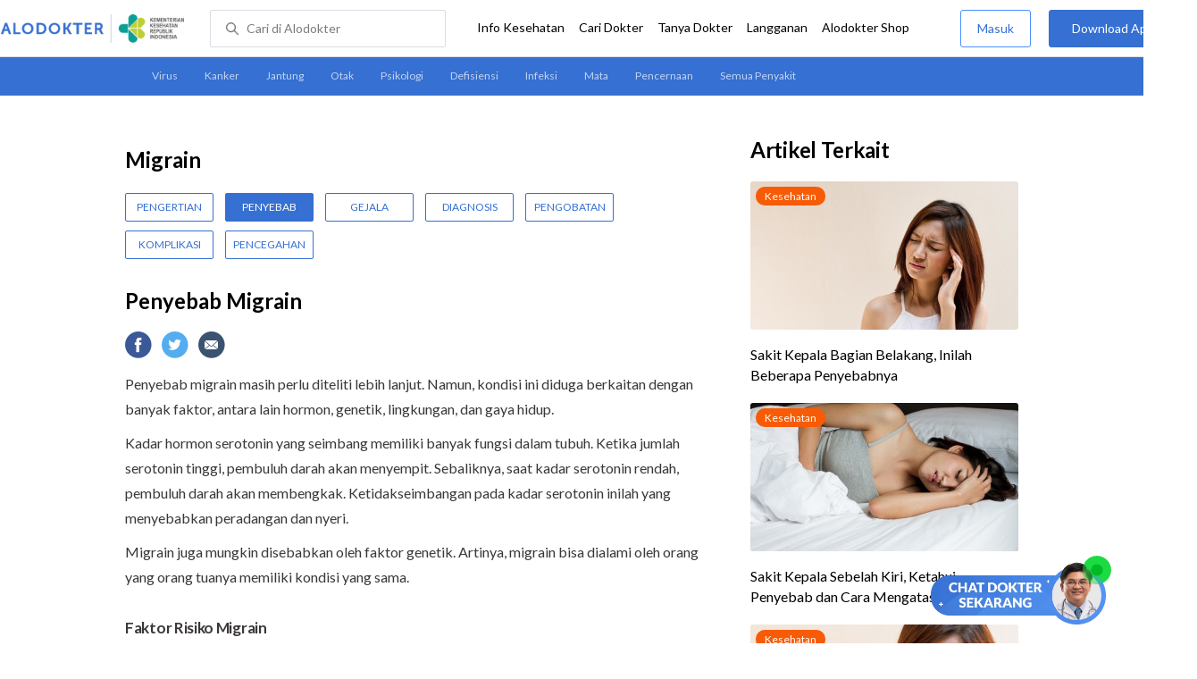

--- FILE ---
content_type: text/html; charset=utf-8
request_url: https://www.alodokter.com/migrain%2Fpenyebab
body_size: 12805
content:
<!DOCTYPE html> <html> <head> <script type="text/javascript">
    window.dataLayer = window.dataLayer || []
    const userId = ""
    window.dataLayer = window.dataLayer || []
    const pageType = "disease"
    let contentPage = getContentPage(pageType)
    dataLayer.push({
        user_id: userId,
        content_group: contentPage
    });
    localStorage.setItem('content_group', contentPage);

    function getContentPage(){
        let contentPage
        switch (pageType) {
        case 'home':
            const actionPage = ""
            if(actionPage == 'index'){
                contentPage = "Homepage"
            } else {
                contentPage = "Page"
            }
            break;
        case 'tags':
            contentPage = "Tag Page"
            break;
        case 'komunitas/topics':
        case 'komunitas/discussions':
            contentPage = "Komunitas Page"
            break;
        case 'categories':
            //Hidup Sehat Page, Keluarga Page and Kesehatan Page for index page
            contentPage = ''
            break;
        case 'article':
            //Hidup Sehat Page, Keluarga Page and Kesehatan Page for article page
            contentPage = '' + " Page"
            break;
        case 'disease':
            contentPage = "Disease Page"
            break;
        case 'drugs':
            contentPage = "Drug Page"
            break;
        case 'komunitas/users':
            contentPage = "Profile Page"
            break;
        default:
            contentPage = "Page"
            break;
        }
        return contentPage
    }
</script> <script defer type="text/javascript" src="https://static.criteo.net/js/ld/ld.js" defer></script> <script defer>(function(w,d,s,l,i){w[l]=w[l]||[];w[l].push({'gtm.start':
new Date().getTime(),event:'gtm.js'});var f=d.getElementsByTagName(s)[0],
j=d.createElement(s),dl=l!='dataLayer'?'&l='+l:'';j.defer=true;j.src=   
'https://www.googletagmanager.com/gtm.js?id='+i+dl;f.parentNode.insertBefore(j,f);
})(window,document,'script','dataLayer','GTM-52W4MMF');</script> <meta charset="utf-8"> <meta name="viewport" content="width=device-width, initial-scale=1.0, user-scalable=no"> <title>Penyebab Migrain - Alodokter</title> <meta http-equiv="Pragma" content="public"> <meta http-equiv="Cache-Control" content="public"> <link rel="preconnect" href="https://fonts.googleapis.com"> <link rel="preconnect" href="https://fonts.gstatic.com" crossorigin> <link href="https://fonts.googleapis.com/css2?family=Lato:wght@400;600;700&display=swap" rel="stylesheet"> <style>
    html, body {
        margin: 0 auto;
        font-family: "Lato", sans-serif;
        font-size: 16px;
        color: #3b3738;
        line-height: 1.44;
        font-weight: 400;
        -webkit-font-smoothing: antialiased;
        -moz-osx-font-smoothing: grayscale;
        text-rendering: optimizeLegibility;
        -moz-font-feature-settings: "liga" on;
      }

    input{
       font-family: "Lato", sans-serif;
    }

      ::placeholder {
        color: #dadee4;
      }

      /* GLOBAL CSS */
      .container-fluid {
        width: 1340px;
        margin: 0 auto;
        padding: 0;
      }
      blockquote {
        box-sizing: border-box;
        margin: 1.5em 0px;
        padding: 0 8px;
        border-left: 4px solid #3570d2;
        font-weight: bold;
      }

      .container {
        width: 1000px;
        margin: 0 auto;
        padding: 0;
        display:flex;
        justify-content: space-between;
      }

      .main-container {
        width: 667px;
        margin: 0;
        padding: 0;
        display: inline-block;
        padding-top: 45px;
      }

      .side-container {
        width: 300px;
        margin: 0;
        padding: 0;
        display: inline-block;
        padding-top: 45px;
      }

      .dfp-container {
        margin-bottom: 20px;
      }

      .post-index-title{color:#000;}

      .post-content {
        line-height: 1.75;
      }

        p {
          font-size: 16px;
          margin: 10px 0;
        }

        a {
          outline: 0;
          text-decoration: none;
          color: inherit;
        }

        .post-content a {
            color: #3570d2;
          }

        .clear {
          clear:both;
        }

        /* SEARCH A-Z */
        .search-disease-drug-container {
          padding-top: 45px;
          margin: 0;
          margin-bottom: 10PX;
        }

        .a-z-container {
          width: 1000px;
          display: flex;
          justify-content: space-between;
        }

        .search-disease-drug-explanaion {
          width: 807px;
          height: 50px;
          border: 1px solid #dadee4;
          border-radius: 2px;
          display: inline-block;
        }

        /* index BY LETTER */
        .index-by-letter-container {
          margin-bottom: 0px;
        }

        .index-by-letter-button-container p {
          margin: 0;
        }

        .index-by-letter-button {
          margin-top: 10px;
        }

        .index-by-letter-container ul {
          padding: 20px 0 0 0;
          margin: 0;
          overflow: hidden;
        }

        .menu-children li {
          width: 312px;
          height: 70px;
          list-style-type: none;
          float: left;
          font-size: 18px;
          border-right: 1px solid #dadee4;
          margin: 0 10px;
        }
        .adunit {
          margin-bottom: 20px;
        }
        .sticky {
          top: 78px;
          width: 300px;
          background-color: #fff;
          position: webkit-sticky;
          position: sticky;
        }
        .h2-related{
          font-size: 24px;
          font-weight: 900;
          font-style: normal;
          font-stretch: normal;
          line-height: 1.42;
          letter-spacing: normal;
          color: #000000;
          margin-top: 20px;
          margin-bottom: 12px;
        }
        .h2-related-article{
          font-size: 24px;
          font-weight: bold;
          font-style: normal;
          font-stretch: normal;
          line-height: 1.32;
          letter-spacing: -0.3px;
          margin: 0;
          margin-bottom: 20px;
          color: #000;
        }.title-tag-container {
          margin: 0px 0 17px 0;
          color: #000000;
        }

        .disease-container {
          margin-bottom: 20px;
        }

        .disease-container h2{
          margin: 10px 0;
        }

        .title-tag-container h1{
          margin-bottom: 10px 0;
          font-size: 24px;
        }

        .disease-tag-container {
          margin-top: 20px;
        }

        .disease-tag {
          display: inline-block;
          text-transform: uppercase;
          font-size: 12px;
          line-height: 30px;
          border-radius: 2px;
          border: solid 0.5px #3570d2;
          width: 97px;
          text-align: center;
          margin: 0px 10px 10px 0px;
          color: #3570d2;
        }

        .disease-tag:hover {
          background-color: #3570d2;
          color: #ffffff;
        }

        .disease-tag.active {
          background-color: #3570d2;
          color: #ffffff;
        }

        .date-article {
          margin-top: 15px;
          margin-bottom: 8px;
          height: 23px;
          font-size: 14px;
          font-weight: normal;
          font-style: normal;
          font-stretch: normal;
          line-height: 1.92;
          letter-spacing: normal;
          color: #434343;
        }

        .share-button-container {
          margin: 17px 0;
        }

        .share-button a {
          text-decoration: none;
        }

        .share-button img {
          margin-right: 10px;
        }

        .post-detail-container {
          margin-bottom: 25px;
        }
        a{text-decoration:none;}

        /* table style */
        table td {
            border-top: 1px solid #ddd;
            padding: 6px 10px 6px 0;
        }
        /* Tag */
        .tag-label {
          position: absolute;
          padding: 0 10px;
          margin:6px;
          border-radius: 10.5px;
          color: #FFFFFF;
          max-width: 100px;
          height:21px;
          text-align: center;
          font-size: 12px;
          line-height: 21px;
        }

        .tag-block { position: relative !important; margin: 0 0 10px 0; }
          .label-keluarga { background-color: #6ACB02; }
          .label-hidup-sehat { background-color: #DAB300; }
          .label-kesehatan { background-color: #F85B06; }
          .label-blue { background-color: #3570d2; }
          .text-blue {color: #3570d2;}
          .text-light-grey {color: #9e9e9e;}
          .check {width: 14px;height: 14px;object-fit: contain;}

        .tag-label-container {
          height: 21px;
          margin: 0 0 16px -6px;
        }



        h1, h2 {
          margin: 0 0;
        }


        h1 {
          font-size: 24px;
          font-weight: bold;
          color: #000000;
        }

        .title-tag-container {
          margin-bottom: 17px;
          color: #000000;
        }

        .title-tag-container h1{
          margin: 10px 0;
          font-size: 24px;
        }

        .date-article {
          margin-top: 15px;
          margin-bottom: 8px;
          height: 23px;
          font-size: 14px;
          font-weight: normal;
          font-style: normal;
          font-stretch: normal;
          line-height: 1.92;
          letter-spacing: normal;
          color: #434343;
        }

        .share-button-container {
          margin: 17px 0;
        }

        .share-button a {
          text-decoration: none;
        }

        .share-button img {
          margin-right: 10px;
        }

        .post-detail-container {
          margin-bottom: 25px;
        }

        .post-detail-container iframe{
          width: 100%;
          height: 375px;
        }

        .post-detail-container img{
          max-width: 667px;
          height: auto;
        }
        .container {
          width: 1000px;
          margin: 0 auto;
          padding: 0;
        }

        p {
          font-size: 16px;
          margin: 10px 0;
        }

        a {
          color: #3b3738;
          outline: 0;
          text-decoration: none;
          color: inherit;
        }

        h3 {
          font-size: 17px;
          font-weight: bold;
          font-style: normal;
          font-stretch: normal;
          line-height: 1.32;
          letter-spacing: -0.3px;
          margin-top: 32px;
          margin-bottom: 0;
        }

        h4 {
          font-size: 17px;
          font-weight: bold;
          font-style: normal;
          font-stretch: normal;
          line-height: 1.32;
          letter-spacing: -0.3px;
          margin-top: 32px;
          margin-bottom: 0;
        }

        p strong {
            font-size: 18px;
            font-weight: bold;
            font-style: normal;
            font-stretch: normal;
            line-height: 1.32;
            letter-spacing: -0.3px;
            margin-top: 32px;
            margin-bottom: 0;
        }

        .clear {
          clear:both;
        }

        .container-disease-drug{
          width: 667px;
        }

        /* SEARCH A-Z */
        .search-disease-drug-container {
          padding-top: 45px;
          margin: 0;
          margin-bottom: 17px;
        }

        .search-disease-drug-explanaion {
          width: 807px;
          height: 50px;
          border: 1px solid #dadee4;
          border-radius: 2px;
          display: inline-block;
        }

        h1 {
          font-size: 24px;
          font-weight: bold;
          color: #000000;
        }

        /* index BY LETTER */
        .index-by-letter-container {
          margin-bottom: 0px;
        }

        .index-by-letter-button-container p {
          margin: 0;
        }

        h1 {
          font-size: 24px;
          font-weight: bold;
          color: #000000;
        }

        .index-by-letter-button {
          margin-top: 10px;
        }

        .index-by-letter-container ul {
          padding: 20px 0 0 0;
          margin: 0;
          overflow: hidden;
        }

        .menu-children li {
          width: 312px;
          height: 70px;
          list-style-type: none;
          float: left;
          font-size: 18px;
          border-right: 1px solid #dadee4;
          margin: 0 10px;
        }
        .sticky {
          top: 78px;
          width: 300px;
          background-color: #fff;
          position: webkit-sticky;
          position: sticky;
        }
        .grecaptcha-badge { visibility: hidden; }
</style> <meta charset="UTF-8"> <meta name="viewport" content="width=device-width, initial-scale=1.0, user-scalable=yes, maximum-scale=5"> <link rel="shortcut icon" type="image/x-icon" href="/assets/favicon-73b49b1e9302b388560f5836153dcf6a1ec42c607c96fc65d5b29e773c85374a.ico"/> <link rel="icon" type="image/png" href="/assets/favicon-48x48-fe366add8379860e5ee5041f0b6b9745ff450a945001d5f04fd8a0d706837ea6.png" sizes="48x48"/> <link rel="apple-touch-icon" type="image/png" href="/assets/apple-touch-icon-fbe9a22f2fc74b52818c962ab91b40031f1e6dd2d614f376eb1efcc03c5bba0b.png" sizes="192x192"/> <meta name="apple-mobile-web-app-title" content="Alodokter"> <meta name="application-name" content="Alodokter"> <meta name="msapplication-TileColor" content="#ffffff"> <meta name="apple-mobile-web-app-status-bar-style" content="#3973cf"> <meta name="theme-color" content="#3973cf"> <meta name="alexaVerifyID" content="n_Kykr_OZlOYYRDisl_bHGZYccc"> <meta name="google-site-verification" content=j8xshrH7uBo3AEjk-HfjufpapvzwkNHw57NXFN3G07Y> <meta name="msvalidate.01" content=C233DAA628883F2DD70CD54C789D0494> <meta name="postid" content="746"> <meta name="posttype" content="page"> <meta name="remarketing_tags" content="213, 1118, migrain-novartis"> <meta name="wellness_card" content="false"> <meta name="criteo_account" content="62444"> <meta name="description" content="Penyebab migrain masih perlu diteliti lebih lanjut. Namun, kondisi ini diduga berkaitan dengan banyak faktor, antara lain hormon, genetik, lingkungan, dan gaya hidup. Kadar hormon serotonin"/> <meta name="keywords" content="alodokter, kesehatan, medis, penyakit, komunitas kesehatan, dokter, konsultasi kesehatan, informasi kesehatan, komunitas, diskusi kesehatan, kesehatan, 213, 1118, migrain-novartis"/> <meta name="facebook-domain-verification" content="v9k4b24zt24dxdo39v3ab3gnt5ns5b"/> <meta property="fb:app_id" content="331705120345014"/> <meta property="og:site_name" content="Alodokter"/> <meta property="og:type" content="page"/> <meta property="og:title" content="Penyebab Migrain"/> <meta property="og:url" content="https://www.alodokter.com/migrain%2Fpenyebab"/> <meta property="og:description" content="Penyebab migrain masih perlu diteliti lebih lanjut. Namun, kondisi ini diduga berkaitan dengan banyak faktor, antara lain hormon, genetik, lingkungan, dan gaya hidup. Kadar hormon serotonin"/> <meta property="og:locale" content="en_US"/> <meta property="og:updated_time" content="2025-04-25T16:33:46+07:00"/> <meta property="og:image" itemprop="image" content="https://res.cloudinary.com/dk0z4ums3/image/upload/v1630482187/attached_image/migrain/penyebab.jpg"/> <meta property="og:image:width" content="650"/> <meta property="og:image:height" content="433"/> <meta property="og:image:type" content="image/jpeg"/> <meta property="article:published_time" content="2014-06-23T15:42:53+07:00"/> <meta property="article:modified_time" content="2025-04-25T16:33:46+07:00"/> <meta property="article:author" content="https://www.alodokter.com/author/luc14/"/> <meta property="article:publiher" content="https://www.alodokter.com/"/> <meta property="article:section" content="Kesehatan"/> <meta property="article:tag" content="kesehatan"/> <meta property="article:tag" content="alodokter"/> <meta property="article:tag" content="kesehatan"/> <meta property="article:tag" content="medis"/> <meta property="article:tag" content="penyakit"/> <meta property="article:tag" content="komunitas kesehatan"/> <meta property="article:tag" content="dokter"/> <meta property="article:tag" content="konsultasi kesehatan"/> <meta property="article:tag" content="informasi kesehatan"/> <meta property="article:tag" content="213"/> <meta property="article:tag" content="1118"/> <meta property="article:tag" content="migrain-novartis"/> <meta name="twitter:card" content="summary"/> <meta name="twitter:title" content="Penyebab Migrain"/> <meta name="twitter:description" content="Penyebab migrain masih perlu diteliti lebih lanjut. Namun, kondisi ini diduga berkaitan dengan banyak faktor, antara lain hormon, genetik, lingkungan, dan gaya hidup. Kadar hormon serotonin"/> <meta name="twitter:image:src" content="https://res.cloudinary.com/dk0z4ums3/image/upload/v1630482187/attached_image/migrain/penyebab.jpg"/> <meta name="twitter:image:width" content="650"/> <meta name="twitter:image:height" content="433"/> <link rel="alternate" href="android-app://com.alodokter.android/http/www.alodokter.com/migrain/migrain/penyebab"> <link rel='canonical' href='https://www.alodokter.com/migrain%2Fpenyebab'/> <meta name="referer" content="http://www.google.com"/> <meta name="platform" content="Desktop"/> <meta name="recaptcha-site-key" content="6Ldg7gQhAAAAAN8ebL4Gr-hTid51r0i9BpsdaEWE"/> <script src="https://www.google.com/recaptcha/enterprise.js?render=6Ldg7gQhAAAAAN8ebL4Gr-hTid51r0i9BpsdaEWE"></script> <meta name="csrf-param" content="authenticity_token"/> <meta name="csrf-token" content="2ANaYa1cAcnlj1qtxBXtuNG506zZYlU46MID3hwpDWrgORwTLVTD6kLaUaqur0LZ9m76hcGOpC6vyxgSc1HNsg=="/> <script defer>
        !function(f,b,e,v,n,t,s){if(f.fbq)return;n=f.fbq=function(){n.callMethod?
            n.callMethod.apply(n,arguments):n.queue.push(arguments)};if(!f._fbq)f._fbq=n;
            n.push=n;n.loaded=!0;n.version='2.0';n.queue=[];t=b.createElement(e);t.async=!0;
            t.src=v;s=b.getElementsByTagName(e)[0];s.parentNode.insertBefore(t,s)}
        (window, document,'script','https://connect.facebook.net/en_US/fbevents.js');
        fbq('init', '948327898593359');
        fbq('track', "PageView");
    </script> <script defer type='text/javascript'>
        function initExperiment(ExperimentID, callback){if (!ExperimentID){return callback(null);}var r=false; var s=document.createElement('script'); s.type='text/javascript'; s.src='//www.google-analytics.com/cx/api.js?experiment='+ExperimentID; s.onload=function(){if (!r && (!this.readyState || this.readyState=='complete')){r=true; callback(cxApi.chooseVariation());}else{callback(null)}}; s.onerror=function(){callback(null)}; var t=document.getElementsByTagName('script')[0]; t.parentNode.insertBefore(s, t);}
        (function(i,s,o,g,r,a,m){i['GoogleAnalyticsObject']=r;i[r]=i[r]||function(){
        (i[r].q=i[r].q||[]).push(arguments)},i[r].l=1*new Date();a=s.createElement(o),
        m=s.getElementsByTagName(o)[0];a.async=1;a.src=g;m.parentNode.insertBefore(a,m)
        })(window,document,'script','//www.google-analytics.com/analytics.js','ga');
        ga('create', 'UA-52179504-1', 'alodokter.com');
        ga('require', 'displayfeatures');

        var typePage = 'disease';
        if (typePage == 'article') {
            window.GAPageType = 'Article';
            ga('set', 'contentGroup1', 'Article Page');
        } else if (typePage == 'komunitas/topics' || typePage == 'komunitas/discussions') {
            window.GAPageType = 'Komunitas';
            ga('set', 'contentGroup1', 'Komunitas Page');
        } else if (typePage == 'disease') {
            window.GAPageType = 'Diseases';
            ga('set', 'contentGroup1', 'Disease Page');
        } else if (typePage == 'drugs') {
            window.GAPageType = 'Drugs';
            ga('set', 'contentGroup1', 'Drug Page');
        } else {
            window.GAPageType = 'General';
        }
        ga('set','contentGroup2', "June 2014");
        ga('set','contentGroup3', "Lucia Priandarini");
        ga('set','dimension1', "213, 1118, migrain-novartis");
        initExperiment(window.ExperimentID, function(variation) {
            if (variation !== null) {
                window.ExperimentReady = true;
                window.ExperimentVariation = variation;
                ga('set', 'expId', window.ExperimentID);
                ga('set', 'expVar', window.ExperimentVariation);
            }
            ga('send', 'pageview');
            ga('send', 'event', 'Scroll Depth', GAPageType, '0%');
        });
    </script> <script defer type='text/javascript'>
        var googletag = googletag || {};
        googletag.cmd = googletag.cmd || [];
    </script> <script defer src="https://securepubads.g.doubleclick.net/tag/js/gpt.js"></script> <script async src="//alodokter.api.useinsider.com/ins.js?id=10005708"></script> </head> <body> <top-navbar-view id="top-navbar-view" user-photo="" is-show-kemenkes ="{&quot;kemenkes_partnership&quot;:true,&quot;kemenkes_top_bar_desktop&quot;:&quot;https://res.cloudinary.com/dk0z4ums3/image/upload/f_auto,q_auto/v1634020083/aloweb_assets/logo-header.png&quot;,&quot;kemenkes_bottom_banner_desktop&quot;:&quot;https://res.cloudinary.com/dk0z4ums3/image/upload/f_auto,q_auto/v1730097699/setting/1730097698.png&quot;,&quot;kemenkes_top_bar_mobile&quot;:&quot;https://res.cloudinary.com/dk0z4ums3/image/upload/f_auto,q_auto/v1634020083/aloweb_assets/logo-header.png&quot;,&quot;kemenkes_bottom_banner_mobile&quot;:&quot;https://res.cloudinary.com/dk0z4ums3/image/upload/f_auto,q_auto/v1730097809/setting/1730097808.png&quot;}" user-login="" user-fullname="" total-notif="0" doctor-editor-link="" user-link="" show-hide-menu="{&quot;web_show_top_navbar_aloproteksi&quot;:true,&quot;web_show_top_navbar_aloshop&quot;:true,&quot;web_show_top_navbar_caridokter&quot;:true,&quot;web_show_top_navbar_hidupsehat&quot;:true,&quot;web_show_top_navbar_infokesehatan&quot;:true,&quot;web_show_top_navbar_keluarga&quot;:true,&quot;web_show_top_navbar_kesehatan&quot;:true,&quot;web_show_top_navbar_obat&quot;:true,&quot;web_show_top_navbar_penyakit&quot;:true,&quot;web_show_top_navbar_tanyadokter&quot;:true,&quot;web_show_top_navbar_alochoice&quot;:true}" pdpa-content="{&quot;title&quot;:&quot;Perlindungan Data Anda yang Utama Bagi Kami&quot;,&quot;description&quot;:&quot;Saya telah memercayakan informasi untuk disimpan \u0026 digunakan. Keamanan data terlindungi sesuai \u003ca href=&#39;/syarat-dan-ketentuan&#39; target=&#39;_blank&#39;\u003e\u003cb\u003eSyarat \u0026 Ketentuan\u003c/b\u003e\u003c/a\u003e serta \u003ca href=&#39;/privasi&#39; target=&#39;_blank&#39;\u003e\u003cb\u003ePrivasi Alodokter\u003c/b\u003e\u003c/a\u003e&quot;,&quot;error_text&quot;:&quot;Klik centang untuk menyetujui Syarat Ketentuan dan Aturan Privasi ALODOKTER&quot;}" alodokter-otp-service="whatsapp"></top-navbar-view> <div class="content"> <sub-navbar-left type="page"></sub-navbar-left> <div class="content-inner"> <div class="container"> <script type='text/javascript'>
    googletag.cmd.push(function() {
        googletag.defineSlot('/38162042/d_disease_sidebar_300x600', [300, 600], 'div-gpt-ad-1427873692336-4').addService(googletag.pubads());
        googletag.defineSlot('/38162042/dekstop_disease_sidebar_middle_300x350', [300, 250], 'div-gpt-ad-1441760963283-0').addService(googletag.pubads());
        googletag.defineSlot('/38162042/d_disease_inside_below_600x250', [[600, 250], [336,280],[300,250]], 'div-gpt-ad-1450858019210-0').addService(googletag.pubads());
        googletag.pubads().enableAsyncRendering();
        googletag.pubads().collapseEmptyDivs();
        googletag.enableServices();
    });
</script> <div class="main-container"> <link-button-corona widget-image="https://res.cloudinary.com/dk0z4ums3/image/upload/f_auto,q_auto/v1699413839/setting/1699413837.gif" href="https://alodokter.onelink.me/1997390319/5c20772d" widget-floating-type="article"></link-button-corona> <div class="title-tag-container"> <div class="disease-container"> <h2>Migrain</h2> <div class="disease-tag-container"> <a href="/migrain"> <div class="disease-tag "> Pengertian </div> </a> <a href="/migrain/penyebab"> <div class="disease-tag active"> Penyebab </div> </a> <a href="/migrain/gejala"> <div class="disease-tag "> Gejala </div> </a> <a href="/migrain/diagnosis"> <div class="disease-tag "> Diagnosis </div> </a> <a href="/migrain/pengobatan"> <div class="disease-tag "> Pengobatan </div> </a> <a href="/migrain/komplikasi"> <div class="disease-tag "> Komplikasi </div> </a> <a href="/migrain/pencegahan"> <div class="disease-tag "> Pencegahan </div> </a> </div> </div> <h1 class="h1"> Penyebab Migrain </h1> </div> <share-button></share-button> <div class="post-detail-container"> <div class="post-content" id="postContent" data-id="576affb8abcdce1d71015f52"><!DOCTYPE html PUBLIC "-//W3C//DTD HTML 4.0 Transitional//EN" "http://www.w3.org/TR/REC-html40/loose.dtd"> <html><body> <p>Penyebab migrain masih perlu diteliti lebih lanjut. Namun, kondisi ini diduga berkaitan dengan banyak faktor, antara lain hormon, genetik, lingkungan, dan gaya hidup.</p> <p><span style="font-weight: 400;">Kadar hormon serotonin yang seimbang memiliki banyak fungsi dalam tubuh. Ketika jumlah serotonin tinggi, pembuluh darah akan menyempit. Sebaliknya, saat kadar serotonin rendah, pembuluh darah akan membengkak. Ketidakseimbangan pada kadar serotonin inilah yang menyebabkan peradangan dan nyeri.</span></p> <p><span style="font-weight: 400;">Migrain juga mungkin disebabkan oleh faktor genetik. Artinya, migrain bisa dialami oleh orang yang orang tuanya memiliki kondisi yang sama.</span></p> <h3><strong>Faktor Risiko Migrain</strong></h3> <p><span style="font-weight: 400;">Migrain bisa menyerang siapa saja, baik orang dewasa maupun anak-anak. Namun, ada beberapa faktor yang dapat meningkatkan risiko terjadinya migrain. Berikut adalah penjelasannya:</span></p> <h4><b>Memiliki orang tua yang menderita migrain</b></h4> <p><span style="font-weight: 400;">Seseorang lebih berisiko mengalami migrain bila orang tuanya juga memiliki kondisi yang sama. Jika salah satu orang tua menderita migrain, anak memiliki risiko sekitar 50% untuk terkena migrain. Sementara itu, bila migrain dialami oleh kedua orang tua, risiko anak untuk terserang kondisi yang sama meningkat hingga sekitar 75%. </span></p> <h4><b>Berjenis kelamin wanita</b></h4> <p><span style="font-weight: 400;">Migrain lebih banyak dialami oleh wanita, karena diduga terkait dengan perubahan hormon. Kadar hormon dalam tubuh bisa berubah karena sedang </span><a href="https://www.alodokter.com/menstruasi" target="_blank"><span style="font-weight: 400;">menstruasi</span></a><span style="font-weight: 400;"> atau dalam masa kehamilan. Oleh karena itu, beberapa wanita dapat mengalami migrain pada hari pertama menstruasi atau selama kehamilan.</span></p> <p><span style="font-weight: 400;">Penggunaan alat kontrasepsi juga bisa memengaruhi terjadinya migrain pada wanita. Keluhan migrain umumnya akan berkurang setelah </span><a href="https://www.alodokter.com/menopause" target="_blank"><span style="font-weight: 400;">menopause</span></a><span style="font-weight: 400;">. </span></p> <h4><b>Berusia sekitar 10–40 tahun</b></h4> <p><span style="font-weight: 400;">Migrain bisa muncul pada usia berapa pun, tetapi kebanyakan orang mengalaminya pada usia 10–40 tahun. Bila Anda mengalami migrain, keluhan ini mungkin akan membaik atau bahkan sembuh ketika memasuki usia 50 tahun.</span></p> <h4><b>Menderita penyakit tertentu</b></h4> <p><span style="font-weight: 400;">Gangguan kesehatan tertentu, seperti </span><a href="https://www.alodokter.com/depresi" target="_blank"><span style="font-weight: 400;">depresi</span></a><span style="font-weight: 400;"> atau gangguan kecemasan, dapat meningkatkan risiko terjadinya migrain. Hal ini karena depresi atau gangguan kecemasan bisa menurunkan kualitas tidur penderitanya sehingga akan lebih mudah terkena migrain.</span></p> <p><span style="font-weight: 400;">Penyakit lain, seperti </span><a href="https://www.alodokter.com/epilepsi" target="_blank"><span style="font-weight: 400;">epilepsi</span></a><span style="font-weight: 400;"> atau </span><a href="https://www.alodokter.com/gangguan-bipolar" target="_blank"><span style="font-weight: 400;">gangguan bipolar</span></a><span style="font-weight: 400;">, juga bisa meningkatkan risiko penderitanya mengalami migrain.</span></p> <h4><b>Merokok</b></h4> <p><span style="font-weight: 400;">Perokok aktif lebih berisiko terkena migrain daripada orang yang tidak merokok. Kondisi ini bisa terjadi karena kandungan nikotin dalam rokok dapat mempersempit pembuluh darah. Hal ini membuat aliran darah ke otak berkurang sehingga menyebabkan migrain. Meski begitu, kaitan antara kebiasaan merokok dan migrain masih perlu diteliti lebih lanjut. </span></p> </body></html> </div> </div> <div id='div-gpt-ad-1450858019210-0' style='height:250px; width:600px; text-align: center;' class='adunit'> <script type='text/javascript'>
                    googletag.cmd.push(function() { googletag.pubads().setTargeting('Disease', ['213','1118','migrain-novartis']); googletag.display('div-gpt-ad-1450858019210-0'); });
            </script> </div> <div class="date-article"> Terakhir diperbarui: 25 April 2025 </div> <sources-post doctor-name="dr. Robby Firmansyah Murzen" sources="&quot;\u003cp\u003eDuan, S., et al. (2023). Associations Between Anxiety, Depression with Migraine, and Migraine-Related Burdens. Frontiers in Neurology, 14, pp. 1090878.\n\u003cbr /\u003eWeinberger, A., \u0026amp; Seng, E. (2023). The Relationship of Tobacco Use and Migraine: A Narrative Review. Current Pain and Headache Reports, 27(4), pp. 39–47.\n\u003cbr /\u003eNational Institute of Health (2025). National Institute of Neurological Disorders and Stroke. Migraine.\n\u003cbr /\u003eCleveland Clinic (2024). Migraine Headaches.\n\u003cbr /\u003eMayo Clinic (2023). Migraine.\n\u003cbr /\u003eFamily Doctor (2024). Migraine.\n\u003cbr /\u003eHealthline (2025). Can Nicotine Increase Your Risk of Headaches?\n\u003cbr /\u003eMSD Manual (2025). Migraines.\n\u003cbr /\u003eWebMD (2024). What is Migraine?\u003c/p\u003e&quot;"> </sources-post> <paginate-page-button prev-text="Pengertian" prev-url="/migrain" next-text="Gejala" next-url="/migrain/gejala"></paginate-page-button> <related-topic id="relatedTopic" related-items="[{&quot;_id&quot;:&quot;6914292daefcbc0024f1dd86&quot;,&quot;author_image&quot;:&quot;https://res.cloudinary.com/dk0z4ums3/image/upload/w_56,h_56,f_auto/v1599017540/aloweb_assets/default_alodokter_doctor.png&quot;,&quot;avatar_bg_color&quot;:&quot;#F0B5C0&quot;,&quot;doctor_answer&quot;:true,&quot;doctor_image&quot;:&quot;https://res.cloudinary.com/dk0z4ums3/image/upload/w_56,h_56,c_fill,f_auto/v1761786048/robby-murzen-alomedika-com.jpg&quot;,&quot;doctor_name&quot;:&quot;dr. Robby Firmansyah Murzen&quot;,&quot;excerpt&quot;:&quot; \nDok, belakangan saya sering migrain, mungkin karena stres dan kurang tidur. Apa benar dua hal itu bisa memicu migrain? Gimana cara menguranginya?&quot;,&quot;health_analyst&quot;:false,&quot;permalink&quot;:&quot;apakah-stres-dan-kurang-tidur-bisa-menyebabkan-migrain-&quot;,&quot;position&quot;:1,&quot;post_id&quot;:&quot;None&quot;,&quot;read_reply&quot;:false,&quot;reply&quot;:&quot;1&quot;,&quot;time_in_words&quot;:&quot;12 November 2025, 13:38&quot;,&quot;timestamps&quot;:&quot;Wed, 12 Nov 2025 13:38:28 GMT&quot;,&quot;title&quot;:&quot;Apakah stres dan kurang tidur bisa menyebabkan migrain?&quot;,&quot;user_type&quot;:&quot;Health Analyst&quot;,&quot;username&quot;:&quot;Se****l&quot;},{&quot;_id&quot;:&quot;691428ef84ca4800276b7a61&quot;,&quot;author_image&quot;:&quot;https://res.cloudinary.com/dk0z4ums3/image/upload/w_56,h_56,f_auto/v1599017540/aloweb_assets/default_alodokter_doctor.png&quot;,&quot;avatar_bg_color&quot;:&quot;#A4D0C7&quot;,&quot;doctor_answer&quot;:true,&quot;doctor_image&quot;:&quot;https://res.cloudinary.com/dk0z4ums3/image/upload/w_56,h_56,c_fill,f_auto/v1761786048/robby-murzen-alomedika-com.jpg&quot;,&quot;doctor_name&quot;:&quot;dr. Robby Firmansyah Murzen&quot;,&quot;excerpt&quot;:&quot; \nDok, udah seminggu ini saya sering sakit kepala sebelah kanan doang, rasanya nyut nyutan dan kadang2 bikin mual trus kalau lihat cahaya silau ban...&quot;,&quot;health_analyst&quot;:false,&quot;permalink&quot;:&quot;kepala--kanan-sakit-banget-dan-silau-kalau-kena-cahaya--kenapa&quot;,&quot;position&quot;:2,&quot;post_id&quot;:&quot;None&quot;,&quot;read_reply&quot;:false,&quot;reply&quot;:&quot;1&quot;,&quot;time_in_words&quot;:&quot;12 November 2025, 13:37&quot;,&quot;timestamps&quot;:&quot;Wed, 12 Nov 2025 13:37:26 GMT&quot;,&quot;title&quot;:&quot;Apa penyebab kepala kanan sakit dan silau kalau terkena cahaya?&quot;,&quot;user_type&quot;:&quot;Health Analyst&quot;,&quot;username&quot;:&quot;Ru***a&quot;},{&quot;_id&quot;:&quot;6913dd94b4e5d800244deef9&quot;,&quot;author_image&quot;:&quot;https://res.cloudinary.com/dk0z4ums3/image/upload/w_56,h_56,f_auto/v1599017540/aloweb_assets/default_alodokter_doctor.png&quot;,&quot;avatar_bg_color&quot;:&quot;#BFC6F4&quot;,&quot;doctor_answer&quot;:true,&quot;doctor_image&quot;:&quot;https://res.cloudinary.com/dk0z4ums3/image/upload/w_56,h_56,c_fill,f_auto/v1761787032/kevin_alodokter.jpg&quot;,&quot;doctor_name&quot;:&quot;dr. Kevin Adrian&quot;,&quot;excerpt&quot;:&quot; \nPagi dok, saya pria usia 38 tahun mau bertanya. Saya sudah beberapa minggu merasa sering pusing, kadang ringan tapi kadang cukup mengganggu sampa...&quot;,&quot;health_analyst&quot;:false,&quot;permalink&quot;:&quot;kenapa-pusing-tidak-hilang-hilang-meski-sudah-istirahat-cukup-&quot;,&quot;position&quot;:3,&quot;post_id&quot;:&quot;None&quot;,&quot;read_reply&quot;:false,&quot;reply&quot;:&quot;1&quot;,&quot;time_in_words&quot;:&quot;12 November 2025, 11:13&quot;,&quot;timestamps&quot;:&quot;Wed, 12 Nov 2025 11:13:58 GMT&quot;,&quot;title&quot;:&quot;Kenapa pusing tidak hilang-hilang meski sudah istirahat cukup?&quot;,&quot;user_type&quot;:&quot;Health Analyst&quot;,&quot;username&quot;:&quot;Hu****y&quot;}]" title-related="Diskusi Terkait" topic-tags="migrain--migren" text-more-button="Selanjutnya" with-text="true" post-title="Penyebab Migrain" post-id="576affb8abcdce1d71015f52" avatar-default-color = ''> </related-topic> </div> <div class="side-container"> <div id='div-gpt-ad-1427873692336-4' style='height:600px; width:300px;' class='adunit'> <script type='text/javascript'>
                    googletag.cmd.push(function() { googletag.pubads().setTargeting('Disease', ['213','1118','migrain-novartis']); googletag.display('div-gpt-ad-1427873692336-4'); });
            </script> </div> <div class="h2-related-article">Artikel Terkait</div> <related-post id="relatedPost" related-items="[{&quot;category&quot;:&quot;Kesehatan&quot;,&quot;excerpt&quot;:&quot;Sakit kepala bagian belakang dapat terjadi karena kebiasaan sehari-hari atau karena penyakit tertentu, seperti yang&quot;,&quot;id&quot;:32854,&quot;permalink&quot;:&quot;sederet-faktor-pencetus-sakit-kepala-bagian-belakang&quot;,&quot;position&quot;:1,&quot;post_image&quot;:&quot;https://res.cloudinary.com/dk0z4ums3/image/upload/w_300,h_166,c_fill/v1625489703/attached_image/sederet-faktor-pencetus-sakit-kepala-bagian-belakang.jpg&quot;,&quot;title&quot;:&quot;Sakit Kepala Bagian Belakang, Inilah Beberapa Penyebabnya&quot;,&quot;category_label&quot;:&quot;kesehatan&quot;},{&quot;category&quot;:&quot;Kesehatan&quot;,&quot;excerpt&quot;:&quot;Sakit kepala sebelah kiri bisa disebabkan oleh berbagai faktor, mulai dari gaya hidup, makanan, hingga&quot;,&quot;id&quot;:34952,&quot;permalink&quot;:&quot;jangan-mengabaikan-sakit-kepala-sebelah-kiri&quot;,&quot;position&quot;:2,&quot;post_image&quot;:&quot;https://res.cloudinary.com/dk0z4ums3/image/upload/w_300,h_166,c_fill/v1606713954/attached_image/jangan-mengabaikan-sakit-kepala-sebelah-kiri.jpg&quot;,&quot;title&quot;:&quot;Sakit Kepala Sebelah Kiri, Ketahui Penyebab dan Cara Mengatasinya&quot;,&quot;category_label&quot;:&quot;kesehatan&quot;},{&quot;category&quot;:&quot;Kesehatan&quot;,&quot;excerpt&quot;:&quot;Sakit kepala sebelah kanan sering kali muncul secara tiba-tiba yang bisa bersifat ringan hingga berat.&quot;,&quot;id&quot;:49009,&quot;permalink&quot;:&quot;apa-penyebab-sakit-kepala-sebelah-kanan&quot;,&quot;position&quot;:3,&quot;post_image&quot;:&quot;https://res.cloudinary.com/dk0z4ums3/image/upload/w_300,h_166,c_fill/v1624265485/attached_image/apa-penyebab-sakit-kepala-sebelah-kanan.jpg&quot;,&quot;title&quot;:&quot;Sakit Kepala Sebelah Kanan, Kenali Penyebab dan Penanganannya&quot;,&quot;category_label&quot;:&quot;kesehatan&quot;},{&quot;category&quot;:&quot;Keluarga&quot;,&quot;excerpt&quot;:&quot;Perubahan hormon bisa menyebabkan sakit kepala saat hamil, baik itu sakit kepala tegang maupun migrain.&quot;,&quot;id&quot;:67307,&quot;permalink&quot;:&quot;cara-alami-mengatasi-sakit-kepala-saat-hamil&quot;,&quot;position&quot;:4,&quot;post_image&quot;:&quot;https://res.cloudinary.com/dk0z4ums3/image/upload/w_300,h_166,c_fill/v1683279989/attached_image/cara-alami-mengatasi-sakit-kepala-saat-hamil.jpg&quot;,&quot;title&quot;:&quot;Cara Alami Mengatasi Sakit Kepala Saat Hamil&quot;,&quot;category_label&quot;:&quot;keluarga&quot;},{&quot;category&quot;:&quot;Kesehatan&quot;,&quot;excerpt&quot;:&quot;Apakah kamu sering mengalami sakit kepala atau migrain saat hujan? Tenang, kamu bukan satu-satunya orang&quot;,&quot;id&quot;:1606834,&quot;permalink&quot;:&quot;ini-alasan-sakit-kepala-atau-migrain-muncul-saat-hujan-dan-cara-mengatasinya&quot;,&quot;position&quot;:5,&quot;post_image&quot;:&quot;https://res.cloudinary.com/dk0z4ums3/image/upload/w_300,h_166,c_fill/v1561089483/attached_image/ini-alasan-sakit-kepala-atau-migrain-muncul-saat-hujan-dan-cara-mengatasinya.jpg&quot;,&quot;title&quot;:&quot;Ini Alasan Sakit Kepala atau Migrain Muncul saat Hujan dan Cara Mencegahnya&quot;,&quot;category_label&quot;:&quot;kesehatan&quot;}]" url-more-button="/artikel-terkait/migrain" see-more="false" post-title="Penyebab Migrain" post-id="746"> </related-post> <h2 class="h2-related">Dokter Terkait</h2> <related-doctor doctor-items="[{&quot;doctor_id&quot;:&quot;59b1fbff4eb9d825fb999598&quot;,&quot;doctor_name&quot;:&quot;dr. Yeremia Tatang, Sp.S&quot;,&quot;doctor_image&quot;:&quot;https://res.cloudinary.com/dk0z4ums3/image/upload/w_150,h_150,f_auto,q_auto/v1580798813/image_doctor/dr.%20Yeremia%20Tatang%2C%20Sp.S.jpg.jpg&quot;,&quot;doctor_speciality&quot;:&quot;Dokter Saraf&quot;,&quot;doctor_url&quot;:&quot;/cari-dokter/dokter-saraf&quot;,&quot;starting_price&quot;:450000.0},{&quot;doctor_id&quot;:&quot;5dc289d36b2ce80d25b5398b&quot;,&quot;doctor_name&quot;:&quot;dr. Kolman Saragih, Sp.S&quot;,&quot;doctor_image&quot;:&quot;https://res.cloudinary.com/dk0z4ums3/image/upload/w_150,h_150,f_auto,q_auto/v1606989668/image_doctor/dr.%20Kolman%20Saragih%2C%20Sp.S1.jpg.jpg&quot;,&quot;doctor_speciality&quot;:&quot;Dokter Saraf&quot;,&quot;doctor_url&quot;:&quot;/cari-dokter/dokter-saraf&quot;,&quot;starting_price&quot;:485100.0},{&quot;doctor_id&quot;:&quot;59b1f96c4eb9d825fb99948a&quot;,&quot;doctor_name&quot;:&quot;dr. Frandy Susatia, Sp.S&quot;,&quot;doctor_image&quot;:&quot;https://res.cloudinary.com/dk0z4ums3/image/upload/w_150,h_150,f_auto,q_auto/v1595492696/image_doctor/dr.%20Frandy%20Susatia%2C%20Sp.S.jpg.jpg&quot;,&quot;doctor_speciality&quot;:&quot;Dokter Saraf&quot;,&quot;doctor_url&quot;:&quot;/cari-dokter/dokter-saraf&quot;,&quot;starting_price&quot;:510000.0}]" post-id="576affb8abcdce1d71015f52"></related-doctor> <div id='div-gpt-ad-1441760963283-0' style='height:250px; width:300px;' class='adunit'> <script type='text/javascript'>
                    googletag.cmd.push(function() { googletag.pubads().setTargeting('Disease', ['213','1118','migrain-novartis']); googletag.display('div-gpt-ad-1441760963283-0'); });
            </script> </div> </div> </div> </div> </div> <footer-view is-show-kemenkes ="{&quot;kemenkes_partnership&quot;:true,&quot;kemenkes_top_bar_desktop&quot;:&quot;https://res.cloudinary.com/dk0z4ums3/image/upload/f_auto,q_auto/v1634020083/aloweb_assets/logo-header.png&quot;,&quot;kemenkes_bottom_banner_desktop&quot;:&quot;https://res.cloudinary.com/dk0z4ums3/image/upload/f_auto,q_auto/v1730097699/setting/1730097698.png&quot;,&quot;kemenkes_top_bar_mobile&quot;:&quot;https://res.cloudinary.com/dk0z4ums3/image/upload/f_auto,q_auto/v1634020083/aloweb_assets/logo-header.png&quot;,&quot;kemenkes_bottom_banner_mobile&quot;:&quot;https://res.cloudinary.com/dk0z4ums3/image/upload/f_auto,q_auto/v1730097809/setting/1730097808.png&quot;}" show-hide-submenu-alo="{&quot;web_show_footer_aloproteksi&quot;:true,&quot;web_show_footer_aloproteksi_corporate&quot;:true,&quot;web_show_footer_hubungikami&quot;:true,&quot;web_show_footer_karier&quot;:true,&quot;web_show_footer_tentangkami&quot;:true,&quot;web_show_footer_timeditorial&quot;:true}" insurance-menu-nav="{&quot;is_display&quot;:false,&quot;title&quot;:&quot;Dapatkan Komisi Referral&quot;,&quot;link&quot;:&quot;https://program.alodokter.com/aloproteksi-komisi-referral&quot;}"></footer-view> <script src="/assets/custom-elements-es5-adapter-8c38dd9f2e16de3af85d83b3567ad32138ea58f33ec1412f607f10acf62ae652.js" defer="defer"></script> <script src="/packs/disease-page-0ad9d8d343693dd500e2.js" defer="defer"></script> <iron-ajax id="postCounter" auto url="/api/posts/counter" headers='{"Authorization": "Token token=58caa8685c084db79f733f40ebae25f1"}' method="post" params='{ "post_id": "576affb8abcdce1d71015f52"}' handle-as="json"> </iron-ajax> <iron-ajax id="pubsubRecommenderMVP" auto url="https://www.alodokter.com/api/pubsub/recommender_mvp" method="post" params='{"recommendation_id": "d73dfe03-4cdb-4962-af27-22e61251dd00", "post_id": "746", "post_slug": "migrain/penyebab", "algorithm": "articles_top_ctr", "is_randomized": "false", "related_posts": "32854,sederet-faktor-pencetus-sakit-kepala-bagian-belakang,1,34952,jangan-mengabaikan-sakit-kepala-sebelah-kiri,2,49009,apa-penyebab-sakit-kepala-sebelah-kanan,3,67307,cara-alami-mengatasi-sakit-kepala-saat-hamil,4,1606834,ini-alasan-sakit-kepala-atau-migrain-muncul-saat-hujan-dan-cara-mengatasinya,5,1863761,10-obat-migrain-ampuh-untuk-meredakan-nyeri-kepala-sebelah,6" }' handle-as="json"> </iron-ajax> <script type='text/javascript'>
        document.onreadystatechange = function () {
            if (document.readyState == "complete"){
                console.log("ready!");
                // create cookies previous_url
                document.cookie = "previous_url=" + window.location.pathname+";path=/";
            }

            /**
             * Track depth scroll
             */
            var currentDepthScroll = 0;

            function trackDepthScroll() {

                var bottom  = window.pageYOffset + window.innerHeight;
                var height  = document.body.clientHeight;
                var percent = (bottom/height)*100;
                var done25 = false;
                var done50 = false;
                var done75 = false;
                var done100 = false;

                if (percent >= 25 && currentDepthScroll < 25 && done25 == false) {
                    done25 = true;
                    currentDepthScroll = 25;
                    console.log("GA Type : "+ window.GAPageType);
                    console.log('Scroll Depth 25%');
                    ga('send', 'event', 'Scroll Depth', window.GAPageType, '25%');
                }

                if (percent >= 50 && currentDepthScroll < 50 && done50 == false) {
                    done50 = true;
                    currentDepthScroll = 50;
                    console.log('Scroll Depth 50%');
                    ga('send', 'event', 'Scroll Depth', window.GAPageType, '50%');
                }

                if (percent >= 75 && currentDepthScroll < 75 && done75 == false) {
                    done75 = true;
                    currentDepthScroll = 75;
                    console.log('Scroll Depth 75%');
                    ga('send', 'event', 'Scroll Depth', window.GAPageType, '75%');
                }

                if (percent >= 100 && currentDepthScroll < 99 && done100 == false) {
                    done100 = true;
                    currentDepthScroll = 100;
                    console.log('Scroll Depth 100%');
                    ga('send', 'event', 'Scroll Depth', window.GAPageType, '100%');
                }

            }

            window.onscroll = function() {
                trackDepthScroll();
            }
        };
    </script> <script type='text/javascript'>
        (function() {
            function getScript(url,success){
                var script=document.createElement('script');
                script.src=url;
                var head=document.getElementsByTagName('head')[0],
                    done=false;
                script.onload=script.onreadystatechange = function(){
                    if ( !done && (!this.readyState || this.readyState == 'loaded' || this.readyState == 'complete') ) {
                        done=true;
                        success();
                        script.onload = script.onreadystatechange = null;
                        head.removeChild(script);
                    }
                };
                head.appendChild(script);
              }
            // getScript('/assets/application-1e965ee7180075d5489f58ae814fa9ee752f72c8abc42a5da64f911f7cc7b73a.js',function(){});
        })();
    </script> <noscript><iframe src="https://www.googletagmanager.com/ns.html?id=GTM-52W4MMF" height="0" width="0" style="display:none;visibility:hidden"></iframe></noscript> <script>
    function sendEventGA4(data) {
        const metaUserId = document.head.querySelector('meta[name="user_id"][content]') ? document.head.querySelector('meta[name="user_id"][content]').content : ''
        const contentGroup = localStorage.getItem('content_group')
        if(dataLayer) {
            window.dataLayer.push(function() { this.reset(); });
            if (metaUserId) data["user_id"] = metaUserId
            if (contentGroup) data["content_group"] = contentGroup // re-add content_group
            dataLayer.push(data);
        }
    }

    function getFromDataLayer(key) {
        let result = null
        dataLayer.push(function() { 
            let value = this.get(key)
            if (value) {
                result = value;
            }
        })
        return result
    }
</script> </body> </html>

--- FILE ---
content_type: text/html; charset=utf-8
request_url: https://www.google.com/recaptcha/enterprise/anchor?ar=1&k=6Ldg7gQhAAAAAN8ebL4Gr-hTid51r0i9BpsdaEWE&co=aHR0cHM6Ly93d3cuYWxvZG9rdGVyLmNvbTo0NDM.&hl=en&v=PoyoqOPhxBO7pBk68S4YbpHZ&size=invisible&anchor-ms=20000&execute-ms=30000&cb=najd9cxusuqd
body_size: 48614
content:
<!DOCTYPE HTML><html dir="ltr" lang="en"><head><meta http-equiv="Content-Type" content="text/html; charset=UTF-8">
<meta http-equiv="X-UA-Compatible" content="IE=edge">
<title>reCAPTCHA</title>
<style type="text/css">
/* cyrillic-ext */
@font-face {
  font-family: 'Roboto';
  font-style: normal;
  font-weight: 400;
  font-stretch: 100%;
  src: url(//fonts.gstatic.com/s/roboto/v48/KFO7CnqEu92Fr1ME7kSn66aGLdTylUAMa3GUBHMdazTgWw.woff2) format('woff2');
  unicode-range: U+0460-052F, U+1C80-1C8A, U+20B4, U+2DE0-2DFF, U+A640-A69F, U+FE2E-FE2F;
}
/* cyrillic */
@font-face {
  font-family: 'Roboto';
  font-style: normal;
  font-weight: 400;
  font-stretch: 100%;
  src: url(//fonts.gstatic.com/s/roboto/v48/KFO7CnqEu92Fr1ME7kSn66aGLdTylUAMa3iUBHMdazTgWw.woff2) format('woff2');
  unicode-range: U+0301, U+0400-045F, U+0490-0491, U+04B0-04B1, U+2116;
}
/* greek-ext */
@font-face {
  font-family: 'Roboto';
  font-style: normal;
  font-weight: 400;
  font-stretch: 100%;
  src: url(//fonts.gstatic.com/s/roboto/v48/KFO7CnqEu92Fr1ME7kSn66aGLdTylUAMa3CUBHMdazTgWw.woff2) format('woff2');
  unicode-range: U+1F00-1FFF;
}
/* greek */
@font-face {
  font-family: 'Roboto';
  font-style: normal;
  font-weight: 400;
  font-stretch: 100%;
  src: url(//fonts.gstatic.com/s/roboto/v48/KFO7CnqEu92Fr1ME7kSn66aGLdTylUAMa3-UBHMdazTgWw.woff2) format('woff2');
  unicode-range: U+0370-0377, U+037A-037F, U+0384-038A, U+038C, U+038E-03A1, U+03A3-03FF;
}
/* math */
@font-face {
  font-family: 'Roboto';
  font-style: normal;
  font-weight: 400;
  font-stretch: 100%;
  src: url(//fonts.gstatic.com/s/roboto/v48/KFO7CnqEu92Fr1ME7kSn66aGLdTylUAMawCUBHMdazTgWw.woff2) format('woff2');
  unicode-range: U+0302-0303, U+0305, U+0307-0308, U+0310, U+0312, U+0315, U+031A, U+0326-0327, U+032C, U+032F-0330, U+0332-0333, U+0338, U+033A, U+0346, U+034D, U+0391-03A1, U+03A3-03A9, U+03B1-03C9, U+03D1, U+03D5-03D6, U+03F0-03F1, U+03F4-03F5, U+2016-2017, U+2034-2038, U+203C, U+2040, U+2043, U+2047, U+2050, U+2057, U+205F, U+2070-2071, U+2074-208E, U+2090-209C, U+20D0-20DC, U+20E1, U+20E5-20EF, U+2100-2112, U+2114-2115, U+2117-2121, U+2123-214F, U+2190, U+2192, U+2194-21AE, U+21B0-21E5, U+21F1-21F2, U+21F4-2211, U+2213-2214, U+2216-22FF, U+2308-230B, U+2310, U+2319, U+231C-2321, U+2336-237A, U+237C, U+2395, U+239B-23B7, U+23D0, U+23DC-23E1, U+2474-2475, U+25AF, U+25B3, U+25B7, U+25BD, U+25C1, U+25CA, U+25CC, U+25FB, U+266D-266F, U+27C0-27FF, U+2900-2AFF, U+2B0E-2B11, U+2B30-2B4C, U+2BFE, U+3030, U+FF5B, U+FF5D, U+1D400-1D7FF, U+1EE00-1EEFF;
}
/* symbols */
@font-face {
  font-family: 'Roboto';
  font-style: normal;
  font-weight: 400;
  font-stretch: 100%;
  src: url(//fonts.gstatic.com/s/roboto/v48/KFO7CnqEu92Fr1ME7kSn66aGLdTylUAMaxKUBHMdazTgWw.woff2) format('woff2');
  unicode-range: U+0001-000C, U+000E-001F, U+007F-009F, U+20DD-20E0, U+20E2-20E4, U+2150-218F, U+2190, U+2192, U+2194-2199, U+21AF, U+21E6-21F0, U+21F3, U+2218-2219, U+2299, U+22C4-22C6, U+2300-243F, U+2440-244A, U+2460-24FF, U+25A0-27BF, U+2800-28FF, U+2921-2922, U+2981, U+29BF, U+29EB, U+2B00-2BFF, U+4DC0-4DFF, U+FFF9-FFFB, U+10140-1018E, U+10190-1019C, U+101A0, U+101D0-101FD, U+102E0-102FB, U+10E60-10E7E, U+1D2C0-1D2D3, U+1D2E0-1D37F, U+1F000-1F0FF, U+1F100-1F1AD, U+1F1E6-1F1FF, U+1F30D-1F30F, U+1F315, U+1F31C, U+1F31E, U+1F320-1F32C, U+1F336, U+1F378, U+1F37D, U+1F382, U+1F393-1F39F, U+1F3A7-1F3A8, U+1F3AC-1F3AF, U+1F3C2, U+1F3C4-1F3C6, U+1F3CA-1F3CE, U+1F3D4-1F3E0, U+1F3ED, U+1F3F1-1F3F3, U+1F3F5-1F3F7, U+1F408, U+1F415, U+1F41F, U+1F426, U+1F43F, U+1F441-1F442, U+1F444, U+1F446-1F449, U+1F44C-1F44E, U+1F453, U+1F46A, U+1F47D, U+1F4A3, U+1F4B0, U+1F4B3, U+1F4B9, U+1F4BB, U+1F4BF, U+1F4C8-1F4CB, U+1F4D6, U+1F4DA, U+1F4DF, U+1F4E3-1F4E6, U+1F4EA-1F4ED, U+1F4F7, U+1F4F9-1F4FB, U+1F4FD-1F4FE, U+1F503, U+1F507-1F50B, U+1F50D, U+1F512-1F513, U+1F53E-1F54A, U+1F54F-1F5FA, U+1F610, U+1F650-1F67F, U+1F687, U+1F68D, U+1F691, U+1F694, U+1F698, U+1F6AD, U+1F6B2, U+1F6B9-1F6BA, U+1F6BC, U+1F6C6-1F6CF, U+1F6D3-1F6D7, U+1F6E0-1F6EA, U+1F6F0-1F6F3, U+1F6F7-1F6FC, U+1F700-1F7FF, U+1F800-1F80B, U+1F810-1F847, U+1F850-1F859, U+1F860-1F887, U+1F890-1F8AD, U+1F8B0-1F8BB, U+1F8C0-1F8C1, U+1F900-1F90B, U+1F93B, U+1F946, U+1F984, U+1F996, U+1F9E9, U+1FA00-1FA6F, U+1FA70-1FA7C, U+1FA80-1FA89, U+1FA8F-1FAC6, U+1FACE-1FADC, U+1FADF-1FAE9, U+1FAF0-1FAF8, U+1FB00-1FBFF;
}
/* vietnamese */
@font-face {
  font-family: 'Roboto';
  font-style: normal;
  font-weight: 400;
  font-stretch: 100%;
  src: url(//fonts.gstatic.com/s/roboto/v48/KFO7CnqEu92Fr1ME7kSn66aGLdTylUAMa3OUBHMdazTgWw.woff2) format('woff2');
  unicode-range: U+0102-0103, U+0110-0111, U+0128-0129, U+0168-0169, U+01A0-01A1, U+01AF-01B0, U+0300-0301, U+0303-0304, U+0308-0309, U+0323, U+0329, U+1EA0-1EF9, U+20AB;
}
/* latin-ext */
@font-face {
  font-family: 'Roboto';
  font-style: normal;
  font-weight: 400;
  font-stretch: 100%;
  src: url(//fonts.gstatic.com/s/roboto/v48/KFO7CnqEu92Fr1ME7kSn66aGLdTylUAMa3KUBHMdazTgWw.woff2) format('woff2');
  unicode-range: U+0100-02BA, U+02BD-02C5, U+02C7-02CC, U+02CE-02D7, U+02DD-02FF, U+0304, U+0308, U+0329, U+1D00-1DBF, U+1E00-1E9F, U+1EF2-1EFF, U+2020, U+20A0-20AB, U+20AD-20C0, U+2113, U+2C60-2C7F, U+A720-A7FF;
}
/* latin */
@font-face {
  font-family: 'Roboto';
  font-style: normal;
  font-weight: 400;
  font-stretch: 100%;
  src: url(//fonts.gstatic.com/s/roboto/v48/KFO7CnqEu92Fr1ME7kSn66aGLdTylUAMa3yUBHMdazQ.woff2) format('woff2');
  unicode-range: U+0000-00FF, U+0131, U+0152-0153, U+02BB-02BC, U+02C6, U+02DA, U+02DC, U+0304, U+0308, U+0329, U+2000-206F, U+20AC, U+2122, U+2191, U+2193, U+2212, U+2215, U+FEFF, U+FFFD;
}
/* cyrillic-ext */
@font-face {
  font-family: 'Roboto';
  font-style: normal;
  font-weight: 500;
  font-stretch: 100%;
  src: url(//fonts.gstatic.com/s/roboto/v48/KFO7CnqEu92Fr1ME7kSn66aGLdTylUAMa3GUBHMdazTgWw.woff2) format('woff2');
  unicode-range: U+0460-052F, U+1C80-1C8A, U+20B4, U+2DE0-2DFF, U+A640-A69F, U+FE2E-FE2F;
}
/* cyrillic */
@font-face {
  font-family: 'Roboto';
  font-style: normal;
  font-weight: 500;
  font-stretch: 100%;
  src: url(//fonts.gstatic.com/s/roboto/v48/KFO7CnqEu92Fr1ME7kSn66aGLdTylUAMa3iUBHMdazTgWw.woff2) format('woff2');
  unicode-range: U+0301, U+0400-045F, U+0490-0491, U+04B0-04B1, U+2116;
}
/* greek-ext */
@font-face {
  font-family: 'Roboto';
  font-style: normal;
  font-weight: 500;
  font-stretch: 100%;
  src: url(//fonts.gstatic.com/s/roboto/v48/KFO7CnqEu92Fr1ME7kSn66aGLdTylUAMa3CUBHMdazTgWw.woff2) format('woff2');
  unicode-range: U+1F00-1FFF;
}
/* greek */
@font-face {
  font-family: 'Roboto';
  font-style: normal;
  font-weight: 500;
  font-stretch: 100%;
  src: url(//fonts.gstatic.com/s/roboto/v48/KFO7CnqEu92Fr1ME7kSn66aGLdTylUAMa3-UBHMdazTgWw.woff2) format('woff2');
  unicode-range: U+0370-0377, U+037A-037F, U+0384-038A, U+038C, U+038E-03A1, U+03A3-03FF;
}
/* math */
@font-face {
  font-family: 'Roboto';
  font-style: normal;
  font-weight: 500;
  font-stretch: 100%;
  src: url(//fonts.gstatic.com/s/roboto/v48/KFO7CnqEu92Fr1ME7kSn66aGLdTylUAMawCUBHMdazTgWw.woff2) format('woff2');
  unicode-range: U+0302-0303, U+0305, U+0307-0308, U+0310, U+0312, U+0315, U+031A, U+0326-0327, U+032C, U+032F-0330, U+0332-0333, U+0338, U+033A, U+0346, U+034D, U+0391-03A1, U+03A3-03A9, U+03B1-03C9, U+03D1, U+03D5-03D6, U+03F0-03F1, U+03F4-03F5, U+2016-2017, U+2034-2038, U+203C, U+2040, U+2043, U+2047, U+2050, U+2057, U+205F, U+2070-2071, U+2074-208E, U+2090-209C, U+20D0-20DC, U+20E1, U+20E5-20EF, U+2100-2112, U+2114-2115, U+2117-2121, U+2123-214F, U+2190, U+2192, U+2194-21AE, U+21B0-21E5, U+21F1-21F2, U+21F4-2211, U+2213-2214, U+2216-22FF, U+2308-230B, U+2310, U+2319, U+231C-2321, U+2336-237A, U+237C, U+2395, U+239B-23B7, U+23D0, U+23DC-23E1, U+2474-2475, U+25AF, U+25B3, U+25B7, U+25BD, U+25C1, U+25CA, U+25CC, U+25FB, U+266D-266F, U+27C0-27FF, U+2900-2AFF, U+2B0E-2B11, U+2B30-2B4C, U+2BFE, U+3030, U+FF5B, U+FF5D, U+1D400-1D7FF, U+1EE00-1EEFF;
}
/* symbols */
@font-face {
  font-family: 'Roboto';
  font-style: normal;
  font-weight: 500;
  font-stretch: 100%;
  src: url(//fonts.gstatic.com/s/roboto/v48/KFO7CnqEu92Fr1ME7kSn66aGLdTylUAMaxKUBHMdazTgWw.woff2) format('woff2');
  unicode-range: U+0001-000C, U+000E-001F, U+007F-009F, U+20DD-20E0, U+20E2-20E4, U+2150-218F, U+2190, U+2192, U+2194-2199, U+21AF, U+21E6-21F0, U+21F3, U+2218-2219, U+2299, U+22C4-22C6, U+2300-243F, U+2440-244A, U+2460-24FF, U+25A0-27BF, U+2800-28FF, U+2921-2922, U+2981, U+29BF, U+29EB, U+2B00-2BFF, U+4DC0-4DFF, U+FFF9-FFFB, U+10140-1018E, U+10190-1019C, U+101A0, U+101D0-101FD, U+102E0-102FB, U+10E60-10E7E, U+1D2C0-1D2D3, U+1D2E0-1D37F, U+1F000-1F0FF, U+1F100-1F1AD, U+1F1E6-1F1FF, U+1F30D-1F30F, U+1F315, U+1F31C, U+1F31E, U+1F320-1F32C, U+1F336, U+1F378, U+1F37D, U+1F382, U+1F393-1F39F, U+1F3A7-1F3A8, U+1F3AC-1F3AF, U+1F3C2, U+1F3C4-1F3C6, U+1F3CA-1F3CE, U+1F3D4-1F3E0, U+1F3ED, U+1F3F1-1F3F3, U+1F3F5-1F3F7, U+1F408, U+1F415, U+1F41F, U+1F426, U+1F43F, U+1F441-1F442, U+1F444, U+1F446-1F449, U+1F44C-1F44E, U+1F453, U+1F46A, U+1F47D, U+1F4A3, U+1F4B0, U+1F4B3, U+1F4B9, U+1F4BB, U+1F4BF, U+1F4C8-1F4CB, U+1F4D6, U+1F4DA, U+1F4DF, U+1F4E3-1F4E6, U+1F4EA-1F4ED, U+1F4F7, U+1F4F9-1F4FB, U+1F4FD-1F4FE, U+1F503, U+1F507-1F50B, U+1F50D, U+1F512-1F513, U+1F53E-1F54A, U+1F54F-1F5FA, U+1F610, U+1F650-1F67F, U+1F687, U+1F68D, U+1F691, U+1F694, U+1F698, U+1F6AD, U+1F6B2, U+1F6B9-1F6BA, U+1F6BC, U+1F6C6-1F6CF, U+1F6D3-1F6D7, U+1F6E0-1F6EA, U+1F6F0-1F6F3, U+1F6F7-1F6FC, U+1F700-1F7FF, U+1F800-1F80B, U+1F810-1F847, U+1F850-1F859, U+1F860-1F887, U+1F890-1F8AD, U+1F8B0-1F8BB, U+1F8C0-1F8C1, U+1F900-1F90B, U+1F93B, U+1F946, U+1F984, U+1F996, U+1F9E9, U+1FA00-1FA6F, U+1FA70-1FA7C, U+1FA80-1FA89, U+1FA8F-1FAC6, U+1FACE-1FADC, U+1FADF-1FAE9, U+1FAF0-1FAF8, U+1FB00-1FBFF;
}
/* vietnamese */
@font-face {
  font-family: 'Roboto';
  font-style: normal;
  font-weight: 500;
  font-stretch: 100%;
  src: url(//fonts.gstatic.com/s/roboto/v48/KFO7CnqEu92Fr1ME7kSn66aGLdTylUAMa3OUBHMdazTgWw.woff2) format('woff2');
  unicode-range: U+0102-0103, U+0110-0111, U+0128-0129, U+0168-0169, U+01A0-01A1, U+01AF-01B0, U+0300-0301, U+0303-0304, U+0308-0309, U+0323, U+0329, U+1EA0-1EF9, U+20AB;
}
/* latin-ext */
@font-face {
  font-family: 'Roboto';
  font-style: normal;
  font-weight: 500;
  font-stretch: 100%;
  src: url(//fonts.gstatic.com/s/roboto/v48/KFO7CnqEu92Fr1ME7kSn66aGLdTylUAMa3KUBHMdazTgWw.woff2) format('woff2');
  unicode-range: U+0100-02BA, U+02BD-02C5, U+02C7-02CC, U+02CE-02D7, U+02DD-02FF, U+0304, U+0308, U+0329, U+1D00-1DBF, U+1E00-1E9F, U+1EF2-1EFF, U+2020, U+20A0-20AB, U+20AD-20C0, U+2113, U+2C60-2C7F, U+A720-A7FF;
}
/* latin */
@font-face {
  font-family: 'Roboto';
  font-style: normal;
  font-weight: 500;
  font-stretch: 100%;
  src: url(//fonts.gstatic.com/s/roboto/v48/KFO7CnqEu92Fr1ME7kSn66aGLdTylUAMa3yUBHMdazQ.woff2) format('woff2');
  unicode-range: U+0000-00FF, U+0131, U+0152-0153, U+02BB-02BC, U+02C6, U+02DA, U+02DC, U+0304, U+0308, U+0329, U+2000-206F, U+20AC, U+2122, U+2191, U+2193, U+2212, U+2215, U+FEFF, U+FFFD;
}
/* cyrillic-ext */
@font-face {
  font-family: 'Roboto';
  font-style: normal;
  font-weight: 900;
  font-stretch: 100%;
  src: url(//fonts.gstatic.com/s/roboto/v48/KFO7CnqEu92Fr1ME7kSn66aGLdTylUAMa3GUBHMdazTgWw.woff2) format('woff2');
  unicode-range: U+0460-052F, U+1C80-1C8A, U+20B4, U+2DE0-2DFF, U+A640-A69F, U+FE2E-FE2F;
}
/* cyrillic */
@font-face {
  font-family: 'Roboto';
  font-style: normal;
  font-weight: 900;
  font-stretch: 100%;
  src: url(//fonts.gstatic.com/s/roboto/v48/KFO7CnqEu92Fr1ME7kSn66aGLdTylUAMa3iUBHMdazTgWw.woff2) format('woff2');
  unicode-range: U+0301, U+0400-045F, U+0490-0491, U+04B0-04B1, U+2116;
}
/* greek-ext */
@font-face {
  font-family: 'Roboto';
  font-style: normal;
  font-weight: 900;
  font-stretch: 100%;
  src: url(//fonts.gstatic.com/s/roboto/v48/KFO7CnqEu92Fr1ME7kSn66aGLdTylUAMa3CUBHMdazTgWw.woff2) format('woff2');
  unicode-range: U+1F00-1FFF;
}
/* greek */
@font-face {
  font-family: 'Roboto';
  font-style: normal;
  font-weight: 900;
  font-stretch: 100%;
  src: url(//fonts.gstatic.com/s/roboto/v48/KFO7CnqEu92Fr1ME7kSn66aGLdTylUAMa3-UBHMdazTgWw.woff2) format('woff2');
  unicode-range: U+0370-0377, U+037A-037F, U+0384-038A, U+038C, U+038E-03A1, U+03A3-03FF;
}
/* math */
@font-face {
  font-family: 'Roboto';
  font-style: normal;
  font-weight: 900;
  font-stretch: 100%;
  src: url(//fonts.gstatic.com/s/roboto/v48/KFO7CnqEu92Fr1ME7kSn66aGLdTylUAMawCUBHMdazTgWw.woff2) format('woff2');
  unicode-range: U+0302-0303, U+0305, U+0307-0308, U+0310, U+0312, U+0315, U+031A, U+0326-0327, U+032C, U+032F-0330, U+0332-0333, U+0338, U+033A, U+0346, U+034D, U+0391-03A1, U+03A3-03A9, U+03B1-03C9, U+03D1, U+03D5-03D6, U+03F0-03F1, U+03F4-03F5, U+2016-2017, U+2034-2038, U+203C, U+2040, U+2043, U+2047, U+2050, U+2057, U+205F, U+2070-2071, U+2074-208E, U+2090-209C, U+20D0-20DC, U+20E1, U+20E5-20EF, U+2100-2112, U+2114-2115, U+2117-2121, U+2123-214F, U+2190, U+2192, U+2194-21AE, U+21B0-21E5, U+21F1-21F2, U+21F4-2211, U+2213-2214, U+2216-22FF, U+2308-230B, U+2310, U+2319, U+231C-2321, U+2336-237A, U+237C, U+2395, U+239B-23B7, U+23D0, U+23DC-23E1, U+2474-2475, U+25AF, U+25B3, U+25B7, U+25BD, U+25C1, U+25CA, U+25CC, U+25FB, U+266D-266F, U+27C0-27FF, U+2900-2AFF, U+2B0E-2B11, U+2B30-2B4C, U+2BFE, U+3030, U+FF5B, U+FF5D, U+1D400-1D7FF, U+1EE00-1EEFF;
}
/* symbols */
@font-face {
  font-family: 'Roboto';
  font-style: normal;
  font-weight: 900;
  font-stretch: 100%;
  src: url(//fonts.gstatic.com/s/roboto/v48/KFO7CnqEu92Fr1ME7kSn66aGLdTylUAMaxKUBHMdazTgWw.woff2) format('woff2');
  unicode-range: U+0001-000C, U+000E-001F, U+007F-009F, U+20DD-20E0, U+20E2-20E4, U+2150-218F, U+2190, U+2192, U+2194-2199, U+21AF, U+21E6-21F0, U+21F3, U+2218-2219, U+2299, U+22C4-22C6, U+2300-243F, U+2440-244A, U+2460-24FF, U+25A0-27BF, U+2800-28FF, U+2921-2922, U+2981, U+29BF, U+29EB, U+2B00-2BFF, U+4DC0-4DFF, U+FFF9-FFFB, U+10140-1018E, U+10190-1019C, U+101A0, U+101D0-101FD, U+102E0-102FB, U+10E60-10E7E, U+1D2C0-1D2D3, U+1D2E0-1D37F, U+1F000-1F0FF, U+1F100-1F1AD, U+1F1E6-1F1FF, U+1F30D-1F30F, U+1F315, U+1F31C, U+1F31E, U+1F320-1F32C, U+1F336, U+1F378, U+1F37D, U+1F382, U+1F393-1F39F, U+1F3A7-1F3A8, U+1F3AC-1F3AF, U+1F3C2, U+1F3C4-1F3C6, U+1F3CA-1F3CE, U+1F3D4-1F3E0, U+1F3ED, U+1F3F1-1F3F3, U+1F3F5-1F3F7, U+1F408, U+1F415, U+1F41F, U+1F426, U+1F43F, U+1F441-1F442, U+1F444, U+1F446-1F449, U+1F44C-1F44E, U+1F453, U+1F46A, U+1F47D, U+1F4A3, U+1F4B0, U+1F4B3, U+1F4B9, U+1F4BB, U+1F4BF, U+1F4C8-1F4CB, U+1F4D6, U+1F4DA, U+1F4DF, U+1F4E3-1F4E6, U+1F4EA-1F4ED, U+1F4F7, U+1F4F9-1F4FB, U+1F4FD-1F4FE, U+1F503, U+1F507-1F50B, U+1F50D, U+1F512-1F513, U+1F53E-1F54A, U+1F54F-1F5FA, U+1F610, U+1F650-1F67F, U+1F687, U+1F68D, U+1F691, U+1F694, U+1F698, U+1F6AD, U+1F6B2, U+1F6B9-1F6BA, U+1F6BC, U+1F6C6-1F6CF, U+1F6D3-1F6D7, U+1F6E0-1F6EA, U+1F6F0-1F6F3, U+1F6F7-1F6FC, U+1F700-1F7FF, U+1F800-1F80B, U+1F810-1F847, U+1F850-1F859, U+1F860-1F887, U+1F890-1F8AD, U+1F8B0-1F8BB, U+1F8C0-1F8C1, U+1F900-1F90B, U+1F93B, U+1F946, U+1F984, U+1F996, U+1F9E9, U+1FA00-1FA6F, U+1FA70-1FA7C, U+1FA80-1FA89, U+1FA8F-1FAC6, U+1FACE-1FADC, U+1FADF-1FAE9, U+1FAF0-1FAF8, U+1FB00-1FBFF;
}
/* vietnamese */
@font-face {
  font-family: 'Roboto';
  font-style: normal;
  font-weight: 900;
  font-stretch: 100%;
  src: url(//fonts.gstatic.com/s/roboto/v48/KFO7CnqEu92Fr1ME7kSn66aGLdTylUAMa3OUBHMdazTgWw.woff2) format('woff2');
  unicode-range: U+0102-0103, U+0110-0111, U+0128-0129, U+0168-0169, U+01A0-01A1, U+01AF-01B0, U+0300-0301, U+0303-0304, U+0308-0309, U+0323, U+0329, U+1EA0-1EF9, U+20AB;
}
/* latin-ext */
@font-face {
  font-family: 'Roboto';
  font-style: normal;
  font-weight: 900;
  font-stretch: 100%;
  src: url(//fonts.gstatic.com/s/roboto/v48/KFO7CnqEu92Fr1ME7kSn66aGLdTylUAMa3KUBHMdazTgWw.woff2) format('woff2');
  unicode-range: U+0100-02BA, U+02BD-02C5, U+02C7-02CC, U+02CE-02D7, U+02DD-02FF, U+0304, U+0308, U+0329, U+1D00-1DBF, U+1E00-1E9F, U+1EF2-1EFF, U+2020, U+20A0-20AB, U+20AD-20C0, U+2113, U+2C60-2C7F, U+A720-A7FF;
}
/* latin */
@font-face {
  font-family: 'Roboto';
  font-style: normal;
  font-weight: 900;
  font-stretch: 100%;
  src: url(//fonts.gstatic.com/s/roboto/v48/KFO7CnqEu92Fr1ME7kSn66aGLdTylUAMa3yUBHMdazQ.woff2) format('woff2');
  unicode-range: U+0000-00FF, U+0131, U+0152-0153, U+02BB-02BC, U+02C6, U+02DA, U+02DC, U+0304, U+0308, U+0329, U+2000-206F, U+20AC, U+2122, U+2191, U+2193, U+2212, U+2215, U+FEFF, U+FFFD;
}

</style>
<link rel="stylesheet" type="text/css" href="https://www.gstatic.com/recaptcha/releases/PoyoqOPhxBO7pBk68S4YbpHZ/styles__ltr.css">
<script nonce="tIulgOJwUPlj5VtUH_gD8Q" type="text/javascript">window['__recaptcha_api'] = 'https://www.google.com/recaptcha/enterprise/';</script>
<script type="text/javascript" src="https://www.gstatic.com/recaptcha/releases/PoyoqOPhxBO7pBk68S4YbpHZ/recaptcha__en.js" nonce="tIulgOJwUPlj5VtUH_gD8Q">
      
    </script></head>
<body><div id="rc-anchor-alert" class="rc-anchor-alert"></div>
<input type="hidden" id="recaptcha-token" value="[base64]">
<script type="text/javascript" nonce="tIulgOJwUPlj5VtUH_gD8Q">
      recaptcha.anchor.Main.init("[\x22ainput\x22,[\x22bgdata\x22,\x22\x22,\[base64]/[base64]/MjU1Ong/[base64]/[base64]/[base64]/[base64]/[base64]/[base64]/[base64]/[base64]/[base64]/[base64]/[base64]/[base64]/[base64]/[base64]/[base64]\\u003d\x22,\[base64]\x22,\[base64]/CjGrCjsKWwqEdwrHDmmvCplJvwoMUw7TDvBkXwoQrw4PCl0vCvSFVMW5XSTh5wrTCp8OLIMKMbCABR8OTwp/CmsOFw4fCrsOTwrU/PSnDqi8Zw5A2fcOfwpHDikzDncK3w54kw5HCgcKQaAHCtcKWw7/DuWkBAnXChMObwpZnCFp4dMOcw6vCqsOTGHMjwq/Cv8Oew4zCqMKlwogLGMO7acOaw4Mcw5bDpnx/Rg5xFcOGRGHCv8OYZGB8w6LCuMKZw55hNQHCogTCkcOlKsOZaRnCnxxQw5ggGlXDkMOafMKDA0xCTMKDHFFDwrI8w77CtsOFQyrCt2pJw5jDlsOTwrMlwp3DrsOWwp7DsVvDsRBzwrTCr8OLwrgHCVZPw6Fgw7kHw6PCtnxLaVHCnxbDiThSJhw/DMOOW2k/wr90fzZXXS/DqU07wpnDu8K1w54kETTDjUcawokEw5DCuxl2UcKlaylxwpdQLcO7w5ksw5PCgHsfwrTDjcO3FgDDvwnDvHxiwoMHEMKKw48jwr3CscO/[base64]/CiMOBTgPDkSBIKcKrw7nCtTJhVX/[base64]/Di3cww4pLHBgrUCl4wrFhw47CvwLDsy3CnUt3w7Y2wpA3w49VX8KoJVfDlkjDsMKYwo5HJElowq/Cihw1VcOUWsK6KMO6OxkHBsKJCg59wr0vwoBtcMKSwpLCp8Kka8OHw7HDtEB8HEDCn3DDlcKJQEnDjsO+XidRNMOcwrVzAx3DswXCgQjDosKpN1fCssO6wrYjIzUkUH7DvSjDjsOUJghjwq1/IS/DjMKTw6tkw78mYcK1w74uwqnCs8K4w64rNXNWc0zDncKJKz/CssKpw53DvcKRw7oMIcOGdGhQTy3DgsOjwoNHBSzClcKWwrJyXgdIwps4P0XDuRbCr0QPw5zDi0XCksK5NMK8w7cXw6UCaA4eSB1Fw7DDmDNkw43Cgy/CggB0QxvCs8OIVUjClMOQXMOWwrYlwqvCp3Vtw4MUw5pZw7/CrcOXUmXCp8KKw7/Dth7DssO5wozDhsKBT8KMw4PCth8SE8KOw4lLLlA5w5XDrhPDgQU/FF7CiB/Cl0ldPsKUAgAZwrg9w5l4wqvCox/[base64]/DiGzDjzfCj8OLfsOew5EZw7FzWEnCoE7DhBVsdi3CqzvDmsOMHXDDvVB9w6rCs8ORw7zCnEl+w6dpKHXCmSd3w4jDiMOvIMKuZi8ZAFrCnAfCkMOpwrnDpcOfwo7DnMO/wo95w6fCnsOHWzgewrRKwpnCn0PDhsKmw6pFRsOxw7NpVsKvw598wrM7GgHDhsKAKsO2SMO7wpfDs8ONwrdWWHE8w47DjWRdbnDDmMK1GSwywrHDhcK9w7E+W8Oob1MDRcOBIsOswpnDk8KoPsKTw5zDmsK6dMKmBMOAeXBpw4ocSy4/aMOoGXZaXCDCmcKUw5QAU2pdBMKAw63CqRIrLTVzAcKZw7/CjcOEwrjDssKWJMOEw4nDv8KTXlDClsO/w4/Cv8KQwqJ7UcOkwr7CqkHDrxnCmsOyw4bDs17DgUkfK2w/w6k3D8OiCMKXw6trw4oNwq7DrMOiw6oFw7/Dsmkhw4w5acKCBwXDoApUw4JcwoJIZTLDjjEQwrc/YMOqwosvKcOzwoonw4R4TsKvTnY3B8KRNsK3Un4Cw5Z/[base64]/alpuw5zCksKIWnZ6wrULw5djw67DhD3Dv3fDvMKaZCrCl2DDncOCecO/[base64]/wqvCncOtwq7Dp0YGwoMcF0/Cqx5Hw73DkcOXKzXCkcOuSjXCrSDCt8Oew7TCtsKDwrzDn8OhC2bClsO2LAsLA8KCwrbDuzQRZVpcbMKzLcKRQFzCsF7ClsOSTSPCvcKKd8OIJsKRw6dlFcOZPMODF2JJGcKtwohgEVDDs8OSDsOHGcOVDnHDhcOww73CrsOEPk/[base64]/Ch8OYGcKPNsOPSwNrUGg7wql/[base64]/[base64]/CjcKaZGofIcOeSVsIw4TDlcOjRS10w7sLwrjDvsKkOkMmJcOPwrseL8KGPSUMw5HDisOZw4AzT8OhRsKYwqM1w7gmYcO5wpoiw4bClsOnFUjCtMKDwplPwqZaw6HCpcKQKXlFOMOPIcKDEFPDhznDkcKmwogiwoF5wrLCoVA4TG/Cq8KmworDsMKnw6nCjRIpB1YTw5gxw5HCs15CNH3Ct3/DtsOcw4fDiS/[base64]/Vm9/wogYwrYlAsK+w7/[base64]/[base64]/[base64]/CzHCjcOEw7xnwpPDu8OKS8K0wrDCqUjCqmZKwpDDo8O2w4vDt3DDtMOWwrfCmMO2L8KUNsOkb8KswpvDsMO/GMKFw5nCq8OXwogKah/[base64]/CksOBwrNZcMK8a8KvVBMkwqrCvSzCq8OsDTBVfww0fX7Cuy0OeHkZw5E5TRwwc8KowoMuwqrCvMKNw53CjsO+ACYpwqbCn8OfNWYww4zCmXI9d8KSLGZqXyzCq8KLw67Co8OGE8OVNUZ/wrp8DkfCisOPWzjCt8K+GMOzLGrCpsKGFT85YsO1bmDCicOaRMKyw7vCtghqw4nCvkg7eMOFNMOQaWEBworCjS5Tw78pPDYIbSQiN8ORZ2IBwqsLw5nCkVcjZgfCtSDCrsOkf0cywpBZwpJQCcOTLlVgw7fDr8K/w7saw5nDslLDocOLARU/[base64]/DtcOWHHEiw4bDmmHCgsOKKA7DjsOLwqLDicKEwoPCmxnDo8K8w7vCmXAuI0gAYWZuL8KLKxQGSV0idiDChm7Di35twpTDo0s7Y8O3w54ww6PCmiHDjVLDlMKdwrY4dnM/F8OdQknDncKPPBvCgMKGw41Qw60hEsKnwo86RMOxcDFsTMOTw4bDrTFow5DCpBbDpU7CkH3DhMOBwqp7w4zCnwLDrjNnw5YjwoPDosOFwqgPcWnDr8KKfyMoEEwWwpMzYlPCosK/QMOABU9owqI4wrtmI8KnFsOmw5nDo8Ofw4PDmnx/RMK+ASXCkWBlTABYwpE5R0hXDsKLOz0aagdQbT1bSQATKsO1GjhdwobDiG/Dh8Kxw5wlw7rDhz3Dp11/ZMOPw6LCvl4HIcKHMGXCtcOZwoABw7jCuXVOwqfDjsO5w5TDkcO0EsK1w5/DjnxuMcO+w4hIwoogw78/KVBnLWZTbsO4wqLDqsKmCcO5wq3CpGV4w6LClhpEwp54w70bw70OUcObNMOIwq4+Y8OCwrE0Sj0QwoAQEhRbw6ZHfsO/wrbDjQjDlMKIwq7CoA/CsSzCl8OnesOOfcKVwoc+wo49EcKGwrcoRMK0wqgJw7vDrDPDl3VscjXDvz4kCsKvw6HDj8OBVhrCqgdGwroFw7wPw4LCuRsAc2PDncOAw5EYw6HCrsOyw7xhXA1qwpbDpcO8wpPDvsKbwrwhe8KJw5LDkcK2Q8OidcObBQdhJMOEw4rCiAADwrnDp3QYw6V/w6HDrxRla8KNJMKVWsOIf8OMw6o/CsOAJh/DssOyHsK7w5MLWhPDj8Kaw4fDij7Do1QgdHlQN2gIwr/DjlzDjzrDn8ORCVbDginDtE/Chj7CkMKowplQwp0TRBsOwofCngw7w4TDiMKEwonDpXgCw7jDm0odTV5+w4BkfsKowqnDsE/[base64]/B3BQwovDhy7DgMKWw5wdVWnDosOwE3TDvyQ2a8KaUE4ew4DDmkvDvsK3w7R4w4s/AsOPe1/CncKSwo0wR3PDo8OVNRHDscOPQcOhwrvDnSQ7wqvDvU5Jw6F0HMOqM03Dh13DuhDDssKDNcOWw60GfsOtD8OsW8O2KsKEQHzCmhVFScOlTMK8USkGw5HDscOrw4UxXsOvSiLDgsOxw4nChkF3XMO7wqhIwqwtw7TCp2UTTcK/wpNIQ8OswoE0CGNiw4rChsK0GcKLw5DDoMKaNMOTKSrDn8KFwo1mwpbCocKXwrzDk8OmYMOBL1gnw6YfT8K2TMOvYTwAw4AOMibDlU0YHwUgw5fCocOgwrRzwprDmcO/VjjCkz7CvsKmK8OqwoDCqjfClsODNMO8H8KSaXx4w60LS8ONFcO/LMOsw6zCvT7Cv8KEw6Y6fsOoJ1jDl053wqMWDMOLLygBTMO6wrZDfnXCi1HDl1HChwzCu2pnwowSwpPCnT/[base64]/[base64]/[base64]/w43CssKqw5LDhMKKQcOzw7/CrcOQwpDCoMKXw5xCwpA6VzVqOsKrw5vCmMOCE1RGMEYEw54BFzzCl8O7NsOZw7rCpMOCw6XDsMOOOsOOOSLDkMKjO8Oxag3Dq8K2woRVwpvDtsOEw63DnTLCk2rDt8K7fz3DrUTDkQxZwp/CkMK2w7lywqzCuMK1O8KHwqbCrcKqwrl7dMKOwpLCmhzDsl/CrD/DugLCo8OkU8Kjw5nDscOBwqTCncOEw6XDiTTCocKVAMKPUjnCncOwJMK0w4gGJHdUEMOdcMKkbi8AeUXDoMK9wrfCpMO4wqV+w5keGCDDm1/DvkPDrcOVwqzDk1ULw5tQUR0bw6zDojzDljE9DXLDskZ0w4XDvhvCpcKVwqLDqjPClcOsw6VvwpYmwq1Nwp/DkMOJw4/Cnz1vGhB0TkYzwpnDg8ObwovCicKkwqjDkkHCuUowYhxoL8KRKVvDji0dw7TCqcKHM8Kewr9eGsK/[base64]/CnsOtHiDCqMKmesOOPHIWRh3DmyRNwos5wr7DqCPDsCcpwr7CrMKRUMKZd8KPw5LDnMKhw4VrHsOBCsKKP37CjyLDmwcWLCvCssOLwpInb1pXw4vDiSgdUyjClFU0K8KfW0hWw7/[base64]/CiDUlXG0kbsKdQ8K8wrDDtnhbal3Dq8OAGcO2eXpyVhxdw4LDjm8VOilaw6LDsMOcw4ELwqfDpUojRRosw5LDtS09wrzDtsORwo4jw6E1DE/CpsOOUMOHw6QgesKNw4dVMxnDp8OSIcO4RsOtdTbCnXfDnAPDrnjDpsKBCsKkK8O2DlvCpy3DmQjDg8OuwozCqMONw7oZCsOlw7hFbArDoVnCh37Ch1fDq1c/[base64]/ClcOvaMObYh7DkMOJPFTCr3sPw5nCrkIewoFow4IFUm/Dm25Gw4NPwq8YwotgwoBJwo18FnTCjFXCqcK6w4bCscKYw5EEw5tWwodAwoHCosO2AjIKw7gYwpgIw6zCgUXDrcOVeMOYK0zCpS9kecO/SEhBVMK0wrfDtTjCkQYiw5tow63Dr8OwwpQ0YsOHw6www5NcLQYkwo1yZl4jw6nCrCHDnsObCMO3BMOgJ0MMWEpBw5fCi8OLwph/W8OnwoYcwoQRw5nDucKDSx9hMX3CsMOEw5jCrVHDq8OPVsKtI8OsZDbCssKeWsOfHsKlRznDig8WZF7CrsO3LsKiw6/DhMKjIMOXw5Izw6wdwonDigJ+alvDpG7Crx1KCsOKZMKMS8OgPsKwIMKCwrIrw4LCiB7Ck8ORZcO7wpfCm0jCpcOxw7o1enYuw4YMwoHCmgjCoSnDnDQdD8OQA8O8w5xHRsKHw5RjV2bCpGMswpXDkifDuElRZjPDqsO2PsO/[base64]/[base64]/Do2HDvEfDsFzCqU4zw5I+wro1wolbwr3DmRUYwpVLw6vCosKSH8KSw5BVQ8KSw63Dl0fCgmtEb3hLJ8OKS2LCnsKrw65fQWvCp8KnMcO8DBBowrNxallHajUbwqQiSU5vw5clwoB4eMOwwo5ZJMObw6zCsVs/Y8KFwo7CjsOBZ8Ora8OUTHDDiMKzwqERw4RZw74hQsOqw4hWw4rCo8K5C8KmK3TCo8KzwpzDp8K2bMOGHsKGw54Qwr4RZ24MwrzDpsO3wqXCnQzDpsOvw4pYw5rCoHbCgEV5H8O2w7bDkBlXcHTClE1vHsOkC8KMPMK3NHzDgRV2wo/[base64]/w5g7wovCuzQ2wrwMPDbCtCVMw6zDgypIw4vDvGfDugc4CMOSw6bDhFs/w6TDmnRZw7FNY8KGbsKnaMOFJcK8NcKdB3Zyw7Nfw43DoSAtPRAewprCtsKXEBtFwrDCoUgGwrIRw7nDiC3CoQHDtwHDocOLYcKnw7FIwqMcw6o6McOrw6/ClGobccOBVjnDi3TDv8KhaBPDhhF5Z3g2TcKlJjgFwq0Ow6PCtWx2wrjDncKkw7fDmRo9AsO7wprDtsOpwp9hwoo9VFgMZQLCqifDv3LDgCPCgcOHOsKuwonCrgnCnnpew4o1KMOtLnzCh8Ofw4/CtcKNc8KbfRwtwpIhwpl5w4Zpwo4vC8KiUgMlHyh1asOyNkDCgMKyw49HwpHDmCVIw6F1wowjwp0NVklnHGYqMsOIclDCm3vDk8KdaHBow7DDpMOrw4dGwq/CiVQbVDA5w7rCmcKjFMOhE8K7w4thCWHDtBPDnEtkwqswHsKWw4/DvcKhEMOkd1jDkcKNd8OxLMK3I2PCicKrw7jCiw7DmzFHwrFrOcKXwopDw7bDjMOLSjvCr8Oaw4IUPxYHw5wmfjt2w69dNsOXwq/Dk8OddW4KSQbCn8OYwprDjHLCv8KdTMKJcDzDq8KwFBPClARWZjJufcOQwpTDkcKDwpjDhB0kc8KBCVjCs38uwpoww6bCqMK9Vw02NcOIa8O0WE3DoQ7DrcOrBSJzeUdrwqjDkmTDoEPCszDDmMOnOsKvJcKowo/CrcOYDyVkwr3CqMOIDWdpwrjDiMKqwrzCqMOqS8KmEFwNwrlWwqJ/wrLDv8Opwq4kK1DDq8Knw495Ti0awoMIDsK4QTbCvwFHQVcrw6dwYMKQcMKRw7Ygw6NzMMObdAJhwpxGwq7Do8OteklvwpHDgcKNwoXCpMOgYFTCoWY9w5fCjRJfX8OsTWIabmDDmwzCij5Dw78cAnU2wpxITMOJdjtvw5jDoAnDt8K/w55gwrzDrsOfwqXClDobLMKtwpzCoMKEQMK8bVrCrDDDsErDlMOga8KMw4M+wrbDijEcwq9nwobCsX0Hw77Dk0PDrMO4wqHDqcKvAsKKdll6w5LDjzsTEMK9wrEowq5aw59dFU4nScKOwqVMODQ/w7ZAw6PCmWsJVsK1cDknEkrCqWXCpiMAwrFTw7LDlsOVfMKddEsDKcOAHcK/[base64]/CmsKfaMOYDkYJwq/[base64]/DpRYuBMOmwonDncOXwoLDiMKAPU/DmMOiw78Wwp7CjG3DthVqwo7Djmhnw7XCrMOZRMKIw47DkMKeUDc/wpDDmGM/NcOWwogCW8OPw6M1c0pcEsOgaMKrYUrDuTN5wpthw5LDucKWw7IOSsOmw6fCvMOIwqDDu0bDvkZ1wpbCpMKBwpHDoMO0ScK1wq0vGnlldcOdw77CvAFaMjzCm8KnTUxNw7PDtQhiw7dEVcKOasKpYcOdUA4/[base64]/DsMK5wrNZUXZ3w4hEw4DCngTCiBhAYMOLw4/CpwbCnMKzS8OsRcOdwopRwpZDNyAmw7zCrmfCvMOyG8O5w4tww7d3FsOWwqJQwrbDuh5ZLVw1GUpow64iXsKawpQ2w7/DgsOzwrcnw5bDh3fCqMKHwonDjQrDkSs+wqk0B1PDlGhhw4HDqUvCijHCt8OCwoPCk8KxK8KZwqxpwrUzc2NyTGhdw65Gw6LDsXjDjsOvw5fCvcK1wpbDpsKce05FFxcyEGxaKGLDnMKLwqcPw75bOMOldsOIw4DCgsOxGMOgw6/DkXcTRcOFD2jCllkiw6XDhSPCtWMrdcO3w4MHw4fCoVB6CB/DkMO2w4YaF8KXwqTDv8OaT8OKwpEuRD3Cl2DDhhpmw6rCrUBKWsKhRk/Dr1Eaw6sgRMOnM8KsLsKQWUQnwoE3wogswrUpw51nw7HDrgsrXy0jBMKJw5tKFMKvwrTDt8O/GcKDw4vDrVxAH8OgQMKZVjrCrRxnwoZtw4fCu3h7Vh5qw67CvnguwpZXBsO5C8OPNwUFFxB9w6vCil5gwq3ClhTCrUXDqsO1WH/CtgxeDcO3wrJ7w5Q4XcKiDXRbTsOpcMObw6kOw7JsZCAUKMO9w5/Cp8KyJ8KJP2zCl8KtMMKMw4zDmcO1w4E2w6HDhsOxw7hpDCtjwpbDnMOkRV/[base64]/DvMKOwqNUw6/CmH8YYsKgFMOcSUTCt8K/[base64]/CgMO3w6Mtw7M2w4LCgMOgdF8absOMGMO0w7DCo8OXWsOMw4AgP8KwwpPDnj57TsKScMOhI8OxdcKqESnDvsOKSWh3YS1Lwr97Kx5BA8Kfwq1PZCpEw4Ebw7nCm1jDikxowoZCXwfCtcKVwo0HFMOdwrgEwpzDj1HCkxx/H1nCpMOwN8OMG0XDpVPDrjYvw7/CnxZ7KMKHwoJtUyrDusOlwoTDi8KSw6zCgcOcbsO0GMKUUMOhTsOswrpBbsKuUAMGwrHCgirDj8KWFMKRw7MQQMOXecOgw5p6w7sVwq/Co8KvA3/[base64]/dsKpRsKlVi7Dv1oEVFYWD8KFIDA8wqjCmAXCisOmwoHDrsOCCx0pw50bw6pFRiZXw67DgCzCtcK2PEnCgCjCjkDCuMKlNn8cP3M1wozCmcOoFMK7woDCkcKHHMKdfMOEXA/CscORJn7CvsOOICJPw6kVbHYpwrl5woMcZsOTwq8Mw4TCtsOywoA3PlXCqlpPLG3DokvDh8OUw4TDgcO/c8O7wrzDoQtVw5B3bcK6w6VIYVfCmMKVeMKOwpctw55/R01kZMOew5jCncOBaMKdecOMwobCm0czw4bCl8OnC8OIOEvCg0cDw6vDosK5w7rCiMO8w4s9UcOww6BFFsKGO2YEwq/[base64]/w4fChmQBw4bCsAPDi8K/w6zChX7DtDvCqcOFJR9GEMOJw5UkwovCusOnw480woh4w4cJfMO3wrnDl8KKDmbCqMOEwqgTw6bDuy8Yw5jDusKWB2IfcRDCqD1rRMOXCT/Dj8KWwrvDhTfCuMOXw4zCssK1wpAWcsKoRMKDRcOpwqTDuU5GwpxEw7TDsm1gMMK+OMOUZwjCsQYpY8KKw7nDnsOxEnAAZ0nDt3XDu2nDmlR+O8KhZMO7ezTCinbDqnzDr1XCjMK3bcOywoTClcOFwodOIyLDl8OUI8OPwq/CmMOsC8K9WzgIR0/DrsODLMOwHmYUw5lVw4rDgWkew4rDjsK2wpM+w48lT1gZLAZWwqY2wovCo1UbQMKVw5LCiCkFACrDhSBzKMKTXMKNcCfClsO5wp8WLcKULilWw54yw5TCmcO2UCTDnWvDu8KQI0olw5LCqsKDw7/Cv8OhwoPCsVMgwpPCvR/Dr8OjGGd/bS8SwoDCtcOSw5fCo8K+wpYpfSZRVkskwrbCuW7DqnrCiMO/w73DmMKGUnbDgTbDhcKVw7fClsKXwpd+TiTDkztIAgDCjcOdIEnCpUnCucO/[base64]/CucKLI8OpaVXDgcO+eMKzCMO7wpBJwq/[base64]/Do8Kkw5HCmsOFwqUKw5HCocKSDFPDmcKuKcKKwrpmw6w3w63CiEYqwpQ5wqLDiwJ0w77DlsOXwqxoRADDkiNSw7bCpxrDilDDrsKMB8OEXsO6wojCt8KEwqHCrMKoGsKEwpnDh8K5w5dTw5loNSAkEzQ/A8OVBxfDg8KlIcKDw69cUhZqwrQNKMOrHMOKbMOqwodrwoFxBMK2woI/MsKdw71+w5BxZcKIW8OkMcOhEn1pwpTCq2PCucKXwrnDmcKKXsKrVHARA1VqdXtRwqExG2DDksOIwq5QfAM/wqs0OEnCu8O3w7PCu3TDgsO7fMO1EsKqwocBeMOrWyJWRkAiBznDp1fDosOqd8O6w7PCi8KueTfCjMKYURfDkMKaBBsAP8OrPMOdwrrCph/DusK8wrrDoMOkwpvCt3FkBBI6wp8mJynDqcK2w64Nw6UPw74+wqvDh8KLNysIw4Buw47CgDvDj8KCCMK0LsK+woLCn8KddnskwoE/AHJnKMKWw4fCozbDvMOJwp4OC8KSTT8Aw5LDtHDCvCvCtEbCvMO6wr5NZMOhwoDCmsKKSMKqwoVKw7HClETCo8O6U8KYwpUkwr1mf0Q2wrrCqsOdCmRGwr9pw6XComdhw549Cmcjw7Alw7jDnMO2IWQdYhTDu8Olw6ZrVsOow5PCoMO/[base64]/CrQkTw5TDik0wW8OTIMKOw7jDjnHCuGErwpE/ZMOFMgFMwp1/[base64]/CpsKSwq1UwqXCuSvCp8KcGiQwD1HDosO1cAUfwqrDoiHCuMOgw7JuP3oAwrV9CcKjRMK2w4MxwoMkNcKMw73CmcKVM8Kewr5iGQvDuV9NA8KXXzHCuVgPw4fCin4rw5xBM8K9NEPCqwrCt8OFbljCnEk4w6t/e8KfWMKdXlV/[base64]/DqR7DriJbR8K/w6XCg8KVwrPDu0Arw5nCp8OCcMOJwowaPi/CqsONRDw0w7XDgxLDuQ13woRUB1FLWWnDhTzCnsKhBy7Di8KXwoJQP8OIwr/Dg8O9w53CmMOhwq7Ci2vCvEHDksOOSXLCssOuUwTCosO3wqfCrWLDhsKWIyDCusOKcsKawo3Cqy7DiBl8w4g5LCTCvsOaDsKsV8OQQsK7csK5wp4yd2XCp0DDrcKGHsKYw5TDnw/CtEkew6/[base64]/DusKBw5nDrTRtwojCsUhHEA7CjA3CuB8pwrvCiMKmQcOcw6HDuMKww5QRV0/CjQLDoMKxwo3CpS85wqUZZsODw5LCkMKMw5vCosKnIMO9BsKew7jDosOVw4vCiSrCmEQiw7/[base64]/[base64]/CmS5MI8Kew4hKK1PCuMOhw6fDsBrDpcKyESfDlwDCizVwUMOWX1/DgsOgw7lUwqLCkXJnFEhlRsOCwpkPCsKkw5MZC3jCqsKwI3vDg8OpwpVRw5HDhsO2w690aHUuw4vCgGgCw4syATw+w4LDpcORwpvDksKsw6IdwpLCnmwxw6DCk8KIOsK3w7l8Q8KfHBPCi1PCuMO2w4LCnWdfS8Osw4ZMOCkkWkHCgsOGa0/DvMKxwot2woUKWlvDpTQgwofDmcK6w6nCs8Knw4gBcGQGMG0uYhTCmsKqWAZUwovCnB/CpVkjwpE2wpc6woPDvsObw7kxw5vCg8KVwpbDjCjCmTPDrD5swpNAPjDCo8OGw4nDscK6w6jDlcKiL8KrR8KFw4PCnkbCl8KywrBPwqbDmWZQw5zDscK3HT8iwrnCpy3DriDCmMO6woLCumMVwoRtwrbCnMO3I8K/[base64]/DhMKDw7VOw6lGw7TCjC5ZX2XDtcO6w5/CiQ5Na8KdwpLCj8K9SSnDhsOFw5Z6csOaw7gnNcKbw5cZfMKReR/CpMKQBcOaL3TDl2R6wosgQF/CscOUwo3DgMOawr/Dh8OLTGkfwoPDqcK3wrEpZFHDm8O0QmDDm8OEbXTDmMO6w7RXesOfScKwwo8taS/DhsKLw4HDkwHCt8Kww63CinHDhMKQwrYJcQBtDnpwwqfDk8OLfy7DpikyWsOgw5M/w7M2w5tPGE7ChcKONWbCnsK3PcOzw4zDuxpiw4HChiRjwpJEw4zDsS/DscKRwoNWM8OVw5zCqMOkw7TCjsKTwrxeIz/[base64]/Co8O+JkfDph3DicKNwrfCrCBmw7TDn8OmDMKSW8OFwoTDi2NAwqfCnQnDusOuwr/ClsKCIMK+I0MBw4/CgXV6wq07woxwDEJFQn3DqcONwoBeUBB7w7DCp0vDtjnDjBoaDFEAERIVwoJAwpTCrsOewq3CosKxecOZw6cdwrsnwpIdw6nDosOUwpDDsMKVaMKMBgMbUnJ6ccOAw5p/w4FxwpQ0wofDkA84ewFcdcK6W8KIBXnCqsOjVFxRwp7CucOswozCkmjDm3LCp8OewpbCv8KAw7sxwonDosOow7/[base64]/[base64]/[base64]/DpQfCpcOLw5rCjsOxJcOzwpfDmsObOsKcwpvDgMOhw5I6Z8Ozw7Y9w5TCiD5owpAdwoE0wqw9fifCmBF3w7M1QMOBWMOBXsKtw4JlE8KOcMKFw4PCkMOPfMOew47CiTFqLAHDsCrDjRzDn8OGwrp2w6Zwwoc6EsKywpxXw5lNGFfCi8O7wp/CqsOgwprDjsOCwojDn2TCrcKAw6dww7YVw57DklbCrT/CggxWasK8w6hWw7HDiDzDoGvCuRsALkjDskLCsFgjw7JZeUjCsMKow7fDvsOTw6MyDcOgNsOPJsOuW8KxwqkBw5AVLcOzw4AjwqvCqH5WDsOzRcKiP8KaEAHChMOqLDnCl8KiwoHCs3jCpn0if8ORwonDnwQndQ5bwqTCsMKWwqYJw5MQwp3Chj46w7/Dq8OtwoMPGXfDrcKxIktTJX/Dp8Kvw64Sw7J/DMKEUzjCiU05EsKmw7/DnxUhMFlVw6/ClxFLwoAtwoTCujbDpUZdFcKreHrCnMKGwpk/eiHDkjXCgW1WwrPDn8OKc8Ovw65Ww6rCisKEMlgMB8Oow4bCtcKpb8O6dRrDm083RcOEw4DCjBJYw7VowpsDREfDlcKJByPDvgAmbMOyw4IOblTCnn/DvcKTw4TDpQLCtsKuw6RIwofDhg52HXIXZ3Vuw5gew5/ChxvCtTnDtklgw4BsMGo3OgDChcOvNcOyw7kpDgJMVhXDmcO+Gh06YmkmSsOvesKwNiJwURHCtsOpU8K+GmB7ZQJrXS86wpbDlDB5KMKAwqDCiQPDmRAew6tfwrUYNlgAw7rCrADCi3bDuMKOw5Jmw6BSYMOFw5kNwqLCmcKLHU3CnMOTaMK6ZsK/w7/CuMOxw7PCsGTDtgkKUkTCtX4nHTzDpMKjw6QQwo/[base64]/CvcKCEwPCkj7Dii3Di8OOw6hFwqZZw4/CqcKewovCq8Kyem/DlsKPw4x1BAg7wqp7GMOBPMOWe8KOwp0Nw63Do8KdwqFxf8KZw7rDkh0Aw47CkcOJWsKvwo8udsORcsKyKsOcVMO7wpnDnkHDs8KhHMKjfBXCnA3Dvm03w4Naw6bDrH7ChF3CssKdecKsaTPDh8OaPcKYfMO0Ow7CvMOzwqLDsHdfG8OzMsK/w4bDghPDj8Oxwo/CrMK5W8Oxw4LCqMKxwrLCqSVVB8KNKMO2IiMQX8ORdCfDljrDusK7fsKdTMKNw63ClsKDO3fCksKdwpPChSZpw7PCtWxvTsOeHyIdw47Dqy3DsMOxwqbCuMK7wrUVbMO/w6DCqMKKI8K7w7wawr/Cm8KPwozCtsO0IAtrw6MzVG7DjxrCklvCkCPDpEbDq8KAYQ8Nw77DtCLChXk7UlDCiMOiSMK+woPClsOiY8KKw6PCucOXw5tvWRAgRm1vUgkIwoTDtsOSwpPCr2EKBlU6wq/CmTg1YsOhUWdtZcOlY31sSiLCqcKlwq4pEXPDrTjDn3zDpcO1BMOzwr4NJcOFwrXDi0PCpwvCoBXDosKXUR8/woZEw57CuFvDjjw+w4NDBDYkP8K2KsOqw5rCl8ObfUfDssK8f8ORwrg5U8KVw5Qsw6XCgjs8GMKhfAcdT8Ktwrw4wo7Cph/DjFoTESfDocKhwqNZwqbCnF7DlsO3wpxIwr1ePh/DsToxwo/Ds8OaVMKSw4pXw6RpZ8OBKHgKw4rCvQ7CoMOpw746DGAddlnCmGvCtC0IwoLDgQTCq8O3T0DCnMKLUmfCrMOeDFlCwrnDu8OWwrTDpsO6JXEaRMKaw45OH39HwpN/DMKEc8KNw4J1dcKcIDkNR8O6asOQw6fDo8OFwpxqNcK1BEfDlcKkNhvCosOhwrbCrGLCpMOfClJhOMOFw5TDjGspw6/CrcKRVsOGw5B6MsKqbU3Cs8Kzwp3Ch3/[base64]/w5Eyw5kfBMK1XMO0wrd3PVUoE8Ozw71PYsKyw5vCjMOcIcKnE8Oiw4DCvkAsYgQIw4gsVFDChnvDpEtvwrrDh25saMOlw7rDmcOOwoxZwovDmkRwNMOSWcOZwoQXw7nDksOlw73Cu8KCw73CpMKSWmvClxpBYMKGE2F7asObYMK+wr3DocKzbgfCsF3DnR/DhwBKwoppw6gdIsKUwr3DrXgBYFx7w6YJPz5kwr3ChUFww7Mtw5trwpZMBsOcQnI0wonDi2XCnsO8wpjCgMO3wqlRAATCpkk/w4TCp8Obwo4hwogqw5nDp13Dq2DCr8Odd8KEwpgSWBhaZcOJZ8KWYgZIYVt6ecOXUMOPacOQw716NgNswqHChcO4X8O6NMOOwrfCiMKEw6rCk0PDkVkNXsKmX8KtHMOHFMOVJcKaw580wpJywpfDusOEQCsIUMO9w5LCslLDm1VHFcKaMBgzMWPDgG8ZMl/CkAvCv8OWw63CmAFkw5TCjx49YAsiZ8KowoIuw6pJw6Jce2bCr0V1wrNrT3jCiybDoA7DssOew7LCpw5UKcOowqTDj8OOR3wwUnpNwrQnI8OcwqzCh1FWw5NiTTkNw710w67CkiYOQG9Qw5tESMKvJsKKw5nCnsKnw6VgwrvCujjDusO/wp0BIMKxw7Zrw6lCZklXw6UTfMKjBxbDlsOiNMOkc8K3IsORP8OwRhjDucOsDcOxw487JzMZwpbClhrDgSPDm8OuFgvDqiUBw7laKsKVwrg7w79kOMKtPcODKgc/FQcBwoYWw6rDkBLDrmQew7jCnMOxMCQWSsKgw6fCqX5/w64/WcKpw5HCmMKLw5HCqQPCriBdeRtVe8K8OcOhUMOSKcOVwp9Ew4wKw5oAQMKcw4V3DcKZb2lWAMKiwrIqwqvCgg0WDjgTw5Qwwq7CgGwJw4LDgcOLYBUwOcOpAV/[base64]/TX8ZGcKOGMKPw5IPTQLDg2sow4AjwpYDw7rCgnbCjMK1AwYnPsKhSGhtGWDDhHlVccKcw48mT8KiTXLDlGx2CVLDhcORw7DCncKLw6rDmHjDtMK1CF7CuMO0w7jDqMK2w6dsJ2I3w6JtMMKZwrRDw6cvKcKdKBHDoMKgwo3DtsOJwpDDsQxCw4MKE8OPw5/DhnrDksOZEsO2w4FswpMDw6UAwpdlbw3DilAKwpoma8Ozwp1cAsKuP8ONODwYw67CrR3DgGPCowzDv1rCpVTCgXYKWgfCkHXDoxJgYMO0wpcVwrV5wpk0wpBAw4c9UMO5MGHDt21nB8K6w60uXidFwqhBNcKow4s0w7HCtcO/wq4XJsOjwpotFMKuwrDDqMK5w4jCpgJlwoXCjQs8A8KfLcKhXsKvw4BDwrQnwp1xVV/ClcO9JUjCoMKqA0Jew4XDrDIleTbCncKIw6QCwpcIEBNoL8OLwrPDpVfDjsOZc8KKW8KZNsKjYXHCgMOtw7XDsHMmw6zDu8K0wqfDpDx/[base64]/[base64]/[base64]/CshIxKMKzR8OuwozCsMOnwqHDt3XCjMOFXmAew5/DvVLCvGXDn17DjsKMwoMDwpvCgsOVwoNSQTVDD8KnT01Vwq3Cqgt/WhtmGMKwWMOxwrHDsy0uwobDlRNnw5TDl8OMwoVQwpPCt3DDmU3Ct8KwasOQKsOIw5Ymwr1swrPCucOHehpNJiDDm8KOw5EBwo7CpCRuw7lBAMOFw6LDrcKPDsKwwq/[base64]/EETCusOVwoV7eiI3w6AmGBRsdsOjw7xkwrrCkcKdw718QGTDnFIDwox1woUjw6c8w40Lw6LCs8Oww58seMK6FSLCnMKKwqFuwp7Dk3PDn8K/wqMqOzUWw6/Dh8K5w7dNCy1cw73DknHCssKvKcKfw5rCrAB3wqdDwqMWwqXCqsKUw4NwUQHDohbDpiDCocKuX8OBwpxPw5DCuMOwCijDsmXCkzfDjlTDo8OjAcO4fMOlKHTDqsO9wpbCjMKIccO3w73DgcK/DMK2IsKiD8O0w6llGcOoTcOsw4DCq8K7wottwphVwrhTw78Xw43Cl8Kfw7zCicOJYjM/ZwVId10qwrMIw7/Dh8OQw7TCnErDvMOYRAwWwoBhPU8hw6VQdUjDthPCjiIyw45Lw7sRw4ZVw4UEwpDDigh7ecOWw67DrClAwpjCjmfDscK4e8Kcw7/DlcKPwo3DssOKw7fDtDDCsEldw57DhU5ODcOMw6kdwqXCsyXCqcKsfcKuwqXDm8O4PcKKw5ZvDA/DlMOdCQtdYwhtPWFYCXfDgcOpSnM7w4NAwpYyIj9Pwp7DuMOKTU0rMcKNWh0cVi4KZcK4eMOYKsKKL8KTwoAowpNlwqQIwqYWw4hpbDk/[base64]/CssKhw4Bgwpgpw6UAacOLXxHClFLDnMKswqA7wrTDtsO7eG3CvcKgwpnCjlB6F8Kmw5ZvwpTCkcK5e8KfNiPClw7Csh/ClU8/H8OOVQHCgsKzwqFYwpwUQMOGwqvCgxXDuMOiDGPCnn8wKsKHacKSEmzCmxPClF/Dg35qRsOKw6PDsR8TIjl4CRhebzZgw4ZtXxfDp3jCqMO6w5HCqz9DcQPCvhEIHCjCk8K+w7B6QcKHbycnwoZmKyl4w4XDk8Oew5TChhsWwqB3XjE2wr9iw53CoBNXwoljYcK/wo/ClMOQw6d9w5FoK8OjworDqcK+HcOdwr7DpFnDplLCmcOIwr/DohIuHyBdwqfDsh3DtsKWL37Cr3cJw6fCog7DvShLw5NLwrPCgcO4wr51w5HCni3CpsKmwoYaDVQBwpV3dcKKw6rChzjDmA/Ch0PCu8K/w5RowqnDmcK5wqzCqwJXf8OpwqHDtMKywo40JUXDiMOBw6IIG8KMw7vCn8Knw4nDgcKxw7rDhzjCmMKQw5d/[base64]/w7TCgsOvwrwjwp3DmG0aU8KMccONBcKRw4rDqHd2Q8KGO8KoWGzCnn3DiUXDtX03cFzCnWk1w5/Dh37Dt1cHDsOMw4rDtcKUwqDCqiY0X8ODChNGw6hAw6bCiBXCksO2woYXw5fClsK2fsORB8O/asO+GMKzwpQGKcKeDFcHJ8Krw7nDucKgwqLDusKwwoDCn8KaBRptDGPDlsOBD0MUbD5gBi5QwpLDtsOWKQnCtMKdDmnCmwQUwpIFwqrCmsK7w7x6CMOhwrgHahnCl8Oyw5ZfJ0bDuHt3wqvCiMOww6nCihTDt3XDjcK/wrcHwq4DRgAvw4TCnAfCssKZwo5Iw4XCm8O7R8O0wp9PwqVrwqLDtSzDk8OpDCfDl8OIw6nCisKQdcKFwrpKwpovMnolbAVgHmPDkFV6wo0lw4rDgcKlw4HCs8K/A8OowrwiVcKkUMKaw7PCn2Y3NBTChFTDhx/Do8Kvw6TCncOtw4xTwpUoQQHCryzDpwjDgzbDvcKdwoZ4EsOqw5RDVsKPLcOOA8Ofw4PDosKIw4FNw7B0w5bDmD8iw6Ykw5rDoy14dMODZMOZw7DDl8KUBRcTwqjCm0Vnd05KNQDCrMKFXsKOP3MwA8K0bMKBwoHClsOdw4TDnsOsfi/CpsKXA8ONw7/Cg8OQa2DCrnUJw5jDjsKsSCrCgsK2w57DmXHCn8O7VsOsXsOybsOHw6TCjcK8ecKWwqB1wo1fD8OYwrlawqscPF0zwp0iw7vDssKOw6pXwpLCqMKSwq51w5/CulnCiMKBw4/DpnpTPcK+wqPDjAN1w7xOK8Ovw7UNW8KMKzgqw5EIdMKqCx4Iwqccwr1Bw7ZUNz9RCgfDp8OWRCfChQlzw6DDisKRw6fCr07DrW/CqsKKw4Uow6nCmHdnKMOewqwmw7LCvk/DiwLDrcOywrXChT7CvMOcwrDCu0TDmMOhwqzCsMKKwqLDtl8fVcOaw50nw6TCtMOZal3CrcOXCl/DsRvDrR0swrPDpBHDv3fDvcK+IULCrsK7w4xudcK8DlE5ZADCrUltwo4AOj/DuB/Dv8Kzw6l0w4FAwqVPJsOxwoxRLMKtwrgKZBg6wqfDicOrAMKQSQMIw5J1Q8KF\x22],null,[\x22conf\x22,null,\x226Ldg7gQhAAAAAN8ebL4Gr-hTid51r0i9BpsdaEWE\x22,0,null,null,null,1,[21,125,63,73,95,87,41,43,42,83,102,105,109,121],[1017145,710],0,null,null,null,null,0,null,0,null,700,1,null,0,\[base64]/76lBhnEnQkZnOKMAhmv8xEZ\x22,0,0,null,null,1,null,0,0,null,null,null,0],\x22https://www.alodokter.com:443\x22,null,[3,1,1],null,null,null,1,3600,[\x22https://www.google.com/intl/en/policies/privacy/\x22,\x22https://www.google.com/intl/en/policies/terms/\x22],\x22Vf3ozmKb49XQ3/fl6VZyImigxpcbTdZ8IBeGiLarIDA\\u003d\x22,1,0,null,1,1769440617784,0,0,[244],null,[126,77,12],\x22RC-GTC2-nAKVkRGww\x22,null,null,null,null,null,\x220dAFcWeA4vbnzDrVogXr6rmwbKMqHn0QbP9Q7TVL3WEtgqrwPGL6r4SDQCjAJemP7QddzAOCz8PKTuifllbcAuN5WQlSWD6p9P0g\x22,1769523417522]");
    </script></body></html>

--- FILE ---
content_type: text/html; charset=utf-8
request_url: https://www.google.com/recaptcha/api2/aframe
body_size: -247
content:
<!DOCTYPE HTML><html><head><meta http-equiv="content-type" content="text/html; charset=UTF-8"></head><body><script nonce="MUC6V8sgQI9euMLnPikz0Q">/** Anti-fraud and anti-abuse applications only. See google.com/recaptcha */ try{var clients={'sodar':'https://pagead2.googlesyndication.com/pagead/sodar?'};window.addEventListener("message",function(a){try{if(a.source===window.parent){var b=JSON.parse(a.data);var c=clients[b['id']];if(c){var d=document.createElement('img');d.src=c+b['params']+'&rc='+(localStorage.getItem("rc::a")?sessionStorage.getItem("rc::b"):"");window.document.body.appendChild(d);sessionStorage.setItem("rc::e",parseInt(sessionStorage.getItem("rc::e")||0)+1);localStorage.setItem("rc::h",'1769437022699');}}}catch(b){}});window.parent.postMessage("_grecaptcha_ready", "*");}catch(b){}</script></body></html>

--- FILE ---
content_type: application/javascript
request_url: https://www.alodokter.com/assets/custom-elements-es5-adapter-8c38dd9f2e16de3af85d83b3567ad32138ea58f33ec1412f607f10acf62ae652.js
body_size: 246
content:
!function(){"use strict";(()=>{if(!window.customElements)return;const e=window.HTMLElement,t=window.customElements.define,n=window.customElements.get,o=new Map,c=new Map;let l=!1,s=!1;window.HTMLElement=function(){if(!l){const e=o.get(this.constructor),t=n.call(window.customElements,e);return s=!0,new t}l=!1},window.HTMLElement.prototype=e.prototype,Object.defineProperty(window,"customElements",{value:window.customElements,configurable:!0,writable:!0}),Object.defineProperty(window.customElements,"define",{value:(n,a)=>{const i=a.prototype,r=class extends e{constructor(){super(),Object.setPrototypeOf(this,i),s||(l=!0,a.call(this)),s=!1}},d=r.prototype;r.observedAttributes=a.observedAttributes,d.connectedCallback=i.connectedCallback,d.disconnectedCallback=i.disconnectedCallback,d.attributeChangedCallback=i.attributeChangedCallback,d.adoptedCallback=i.adoptedCallback,o.set(a,n),c.set(n,a),t.call(window.customElements,n,r)},configurable:!0,writable:!0}),Object.defineProperty(window.customElements,"get",{value:e=>c.get(e),configurable:!0,writable:!0})})()}();